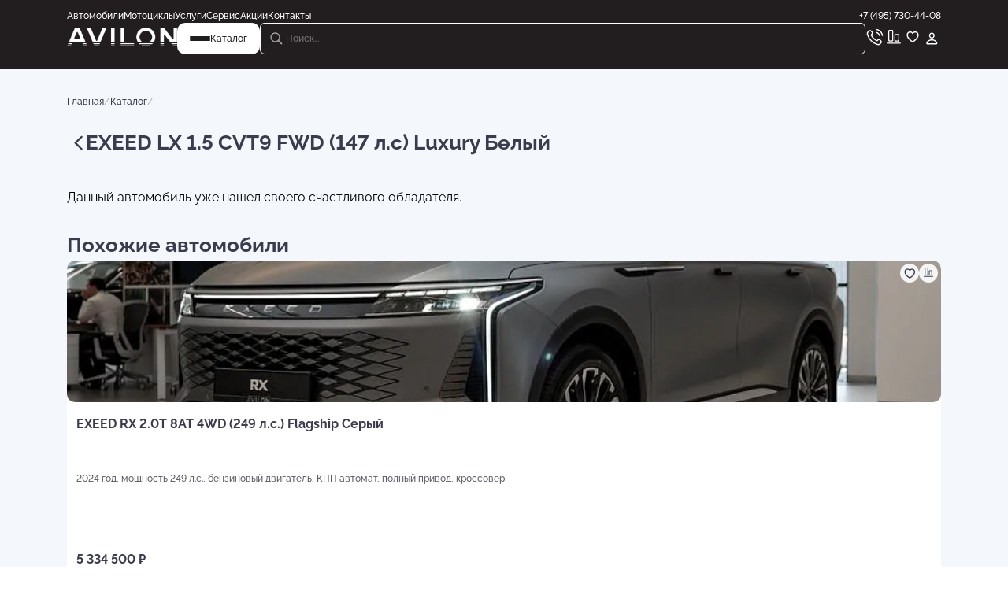

--- FILE ---
content_type: text/html; charset=utf-8
request_url: https://avilon.ru/catalog/cars/new/7803559/
body_size: 47049
content:
<!DOCTYPE html><html lang="ru"><head><meta charSet="utf-8"/><meta name="viewport" content="width=device-width, initial-scale=1.0, minimum-scale=1.0, maximum-scale=1.0, user-scalable=3"/><meta name="viewport" content="width=device-width, initial-scale=1"/><link rel="stylesheet" href="/_next/static/css/a70e0deb18bac822.css" data-precedence="next"/><link rel="stylesheet" href="/_next/static/css/780ff12a18796939.css" data-precedence="next"/><link rel="stylesheet" href="/_next/static/css/e728d0e1e8612fd1.css" data-precedence="next"/><link rel="stylesheet" href="/_next/static/css/662f0161a103656d.css" data-precedence="next"/><link rel="stylesheet" href="/_next/static/css/2f1550876c0c97ad.css" data-precedence="next"/><link rel="stylesheet" href="/_next/static/css/9bc1ffd3896e0178.css" data-precedence="next"/><link rel="stylesheet" href="/_next/static/css/14176196b3a6f116.css" data-precedence="next"/><link rel="stylesheet" href="/_next/static/css/6eb896fad4573563.css" data-precedence="next"/><link rel="stylesheet" href="/_next/static/css/f96423fa005f542f.css" data-precedence="next"/><link rel="stylesheet" href="/_next/static/css/26d1f0fe2df05a9e.css" data-precedence="next"/><link rel="stylesheet" href="/_next/static/css/2bc73a0d602571c3.css" data-precedence="next"/><link rel="stylesheet" href="/_next/static/css/3d0457e43b6a80dc.css" data-precedence="next"/><link rel="stylesheet" href="/_next/static/css/cd648161d5aec3ab.css" data-precedence="next"/><link rel="stylesheet" href="/_next/static/css/27809e33e806fcfd.css" data-precedence="next"/><link rel="stylesheet" href="/_next/static/css/7af0342038a877e3.css" data-precedence="next"/><link rel="stylesheet" href="/_next/static/css/eeb67e0d5ee8842e.css" data-precedence="next"/><link rel="preload" as="script" fetchPriority="low" href="/_next/static/chunks/webpack-2568abb14a1874d2.js"/><script src="/_next/static/chunks/4bd1b696-4b6e88004c05a3f3.js" async=""></script><script src="/_next/static/chunks/6353-ee5c22b576ecc922.js" async=""></script><script src="/_next/static/chunks/main-app-66fa26ce8732e061.js" async=""></script><script src="/_next/static/chunks/app/global-error-5a2268a48cd0f49b.js" async=""></script><script src="/_next/static/chunks/5125-c8ba1a0abfb9d47c.js" async=""></script><script src="/_next/static/chunks/8527-80dc4680660a79ef.js" async=""></script><script src="/_next/static/chunks/5898-47c875c52f3c1642.js" async=""></script><script src="/_next/static/chunks/6065-633390dd4cf43226.js" async=""></script><script src="/_next/static/chunks/3355-4b14fcd89f698f4f.js" async=""></script><script src="/_next/static/chunks/8726-a93f129d7a927ac1.js" async=""></script><script src="/_next/static/chunks/9997-5dfdced46ca4d461.js" async=""></script><script src="/_next/static/chunks/8772-b8f8edc59acb98b9.js" async=""></script><script src="/_next/static/chunks/1458-72f3297602611913.js" async=""></script><script src="/_next/static/chunks/1974-0220f1a753a9da7a.js" async=""></script><script src="/_next/static/chunks/app/layout-fb360fe28510d09b.js" async=""></script><script src="/_next/static/chunks/5903-6bf198d376c25bbd.js" async=""></script><script src="/_next/static/chunks/6932-3ebd0d7a23dfc010.js" async=""></script><script src="/_next/static/chunks/199-988d9ccd358acf2c.js" async=""></script><script src="/_next/static/chunks/1028-7627dbdc44ba2044.js" async=""></script><script src="/_next/static/chunks/6581-271ee1a4b9c32614.js" async=""></script><script src="/_next/static/chunks/app/catalog/page-d68fed035f37a5fd.js" async=""></script><script src="/_next/static/chunks/app/not-found-a081c338b1d37471.js" async=""></script><meta name="next-size-adjust" content=""/><link rel="icon" href="/favicon.ico" type="image/x-icon"/><link rel="icon" type="image/png" sizes="32x32" href="/png/favicons/favicon-32x32.png"/><link rel="icon" type="image/png" sizes="16x16" href="/png/favicons/favicon-16x16.png"/><link rel="apple-touch-icon" sizes="180x180" href="/png/favicons/apple-touch-icon.png"/><link rel="mask-icon" href="/svg/favicons/safari-pinned-tab.svg" color="#000000"/><meta name="msapplication-TileColor" content="#ffffff"/><meta name="theme-color" content="#ffffff"/><link rel="manifest" href="/manifest.json"/><title>Купить новый EXEED LX 1.5 CVT9 FWD (147 л.с) Luxury Белый, VIN LVTD*17652 </title><meta name="description" content="Новый EXEED LX 1.5 CVT9 FWD (147 л.с) Luxury Белый, кроссовер, 2023 года выпуска, двигатель 1498 см3, 147 л.с., бензиновый, вариатор, передний привод, цвет белый (аструм (белый)), черный салон (кожаная отделка сидений, черная), кожаный салон от не число руб. VIN LVTD*17652, у официального дилера AVILON."/><meta name="application-name" content="AVILON"/><meta name="author" content="АО &quot;Авилон АГ&quot;"/><meta name="keywords" content="АВИЛОН, AVILON, автодилер, автомобиль, мото, Россия, Москва, Московская область, официальный сайт"/><meta name="referrer" content="origin-when-cross-origin"/><meta name="publisher" content="АО &quot;Авилон АГ&quot;"/><meta name="googlebot" content="index, follow"/><meta name="yandex-verification" content="76ca9aa4dde09544"/><link rel="canonical" href="https://avilon.ru/catalog/cars/new/7803559/"/><meta property="fb:app_id" content="348907142500430"/><meta name="format-detection" content="telephone=no, address=no, email=no"/><meta property="og:title" content="Купить новый EXEED LX 1.5 CVT9 FWD (147 л.с) Luxury Белый, VIN LVTD*17652 "/><meta property="og:description" content="Новый EXEED LX 1.5 CVT9 FWD (147 л.с) Luxury Белый, кроссовер, 2023 года выпуска, двигатель 1498 см3, 147 л.с., бензиновый, вариатор, передний привод, цвет белый (аструм (белый)), черный салон (кожаная отделка сидений, черная), кожаный салон от не число руб. VIN LVTD*17652, у официального дилера AVILON."/><meta property="og:url" content="https://avilon.ru/catalog/cars/new/7803559/"/><meta property="og:site_name" content="АВИЛОН"/><meta property="og:locale" content="ru-RU"/><meta property="og:type" content="website"/><meta name="twitter:card" content="summary"/><meta name="twitter:title" content="Купить новый EXEED LX 1.5 CVT9 FWD (147 л.с) Luxury Белый, VIN LVTD*17652 "/><meta name="twitter:description" content="Новый EXEED LX 1.5 CVT9 FWD (147 л.с) Luxury Белый, кроссовер, 2023 года выпуска, двигатель 1498 см3, 147 л.с., бензиновый, вариатор, передний привод, цвет белый (аструм (белый)), черный салон (кожаная отделка сидений, черная), кожаный салон от не число руб. VIN LVTD*17652, у официального дилера AVILON."/><meta name="sentry-trace" content="102602a903535222ec0f07fee9ce9c0d-7ae3460cbf357d63-1"/><meta name="baggage" content="sentry-environment=production,sentry-public_key=2a2b0434f9e94993485126a33b702e80,sentry-trace_id=102602a903535222ec0f07fee9ce9c0d,sentry-transaction=GET%20%2Fcatalog%2F%5B...slug%5D,sentry-sampled=true,sentry-sample_rand=0.22615626274814327,sentry-sample_rate=1"/><script src="/_next/static/chunks/polyfills-42372ed130431b0a.js" noModule=""></script></head><body class="__variable_19d453"><div hidden=""><!--$--><!--/$--></div><a class="webim_button" rel="webim" href="#"><img alt="webim" loading="lazy" width="0" height="0" decoding="async" data-nimg="1" style="color:transparent" src="https://avilon.webim.ru/button.php"/></a><!--$--><!--/$--><div class="RootLayout_container__7bWQQ"><div class="Header_wrapper__yvwjE"><div class="ContentLayout_wrapper__w6vu7 Header_contentLayout__iOmgW"><div class="ContentLayout_container__b83eM"><div class="Header_container__5ADy0"><div class="Header_navigation__t03rH"><div class="Header_navigation__list__1ouWV"><a href="/catalog/cars/">Автомобили</a><a href="/catalog/moto/">Мотоциклы</a><a href="/services/">Услуги</a><a href="/service/">Сервис</a><a href="/special/avtomobili/">Акции</a><a href="/contacts/">Контакты</a></div><p>+7 (495) 730-44-08</p></div><div class="Header_bottom__Jv_Ao"><a class="Header_logo__orCKF" href="/"><img title="AVILON" alt="AVILON" loading="lazy" width="30" height="30" decoding="async" data-nimg="1" class="Header_mobileLogo__HMd0K" style="color:transparent" src="/svg/mobileLogo.svg"/><img title="AVILON" alt="AVILON" loading="lazy" width="140" height="24" decoding="async" data-nimg="1" class="Header_webLogo__PQR6K" style="color:transparent" src="/png/webLogo.png"/></a><div class="Header_logo__web__0aoiS"><a href="/"><img title="AVILON" alt="AVILON" loading="lazy" width="140" height="24" decoding="async" data-nimg="1" style="color:transparent" src="/png/webLogo.png"/></a><button class="Header_menu__SzTY1"><div class="Header_menu__burger__zRsNw"><div class="Header_menu__burger__el__mzZSW"></div><div class="Header_menu__burger__el__mzZSW"></div><div class="Header_menu__burger__el__mzZSW"></div></div><p>Каталог</p></button></div><div class="Header_options__YQApL"><div class="Input_container__OaPFM Input_containerDef__4OP5j Header_search__RZlqB"><img alt="search" loading="lazy" width="24" height="24" decoding="async" data-nimg="1" style="color:transparent" src="/svg/searchV2.svg"/><input placeholder="Поиск..."/></div><svg xmlns="http://www.w3.org/2000/svg" width="24" height="24" fill="none" viewBox="0 0 25 24" class="Header_searchIco__lxJDQ"><path fill="#fff" d="M10.955 16.767a6.36 6.36 0 0 0 3.71-1.196l3.935 3.935a.95.95 0 0 0 .68.274c.54 0 .922-.415.922-.947a.9.9 0 0 0-.266-.664l-3.91-3.918a6.36 6.36 0 0 0 1.312-3.868c0-3.51-2.872-6.383-6.383-6.383C7.452 4 4.57 6.864 4.57 10.383c0 3.512 2.872 6.384 6.384 6.384m0-1.378c-2.74 0-5.006-2.266-5.006-5.006 0-2.739 2.266-5.005 5.006-5.005 2.739 0 5.005 2.266 5.005 5.005 0 2.74-2.266 5.006-5.005 5.006" opacity="0.6"></path></svg><a href="tel:+74957304408"><img title="Позвонить в AVILON" alt="call" loading="lazy" width="24" height="24" decoding="async" data-nimg="1" style="color:transparent" src="/svg/call.svg"/></a><a href="/compare/"><img title="Сравнить автомобили в AVILON" alt="compare" loading="lazy" width="24" height="24" decoding="async" data-nimg="1" style="color:transparent" src="/svg/compare.svg"/></a><a href="/favorites/"><img title="Понравилось в AVILON" alt="like" loading="lazy" width="24" height="24" decoding="async" data-nimg="1" style="color:transparent" src="/svg/like.svg"/></a><div class="Header_profileLogin__kQwCm"><img title="Личный кабинет" alt="profile" loading="lazy" width="24" height="24" decoding="async" data-nimg="1" style="color:transparent" src="/svg/profile.svg"/></div></div></div></div></div></div></div><div class="CatalogDetailPage_container__zeq3f"><div class="ContentLayout_wrapper__w6vu7"><div class="ContentLayout_container__b83eM"><div class="BreadCrumbs_container__sszKw"><a class="BreadCrumbs_text__7_nb7" href="/">Главная</a><p class="BreadCrumbs_slash__42yOS">/</p><a class="BreadCrumbs_text__7_nb7" href="/catalog/">Каталог</a><p class="BreadCrumbs_slash__42yOS">/</p></div><div class="CatalogDetailPage_headerBlock__c5DAn"><div class="CatalogDetailPage_titleBlock__5umDp"><div class="CatalogDetailPage_backLink__HONuW"><svg xmlns="http://www.w3.org/2000/svg" width="24" height="24" fill="none"><path fill="#3A3B4D" d="M9.541 15.605c0 .351.13.653.412.914l7.815 7.654c.22.221.502.342.833.342.663 0 1.196-.523 1.196-1.196 0-.331-.141-.623-.362-.854l-7.041-6.86 7.041-6.86c.221-.232.362-.533.362-.854 0-.673-.533-1.196-1.196-1.196-.331 0-.612.12-.833.342L9.953 14.68c-.281.271-.412.572-.412.924"></path></svg></div><h1 class="CatalogDetailPage_title__daWTf">EXEED LX 1.5 CVT9 FWD (147 л.с) Luxury Белый</h1></div></div><div class="CatalogDetailPage_carSold__tQ04i">Данный автомобиль уже нашел своего счастливого обладателя.<div class="SimilarCars_container__A84gP"><h2>Похожие автомобили</h2><div><div class="swiper"><div class="swiper-wrapper"><div class="swiper-slide"><div class="CardAuto_container__DI5iJ CardAuto_columnDir__qKOwl"><a class="CardAuto_top___2vnF CardAuto_top__column__LmWgS" href="/catalog/cars/new/9304517/"><div class="swiper CardAuto_swiper__1Ca1o swiperPagination swiperPaginationBulletActive"><div class="swiper-wrapper"><div class="swiper-slide"><img alt="АВИЛОН - EXEED RX 2.0T 8AT 4WD (249 л.с.) Flagship Серый - slide 9418053" loading="lazy" width="430" height="266" decoding="async" data-nimg="1" class="CardAuto_swiperImg___mf7p" style="color:transparent" src="https://s1.avilon.ru/upload/iblock/d94/d9468e2a08f2c48eb0086e992f1332a6.jpg"/></div></div><div class="swiper-pagination"></div><div class="LikeAndCompareTool_container__vsEBA LikeAndCompareTool_container_mod__jCh91"><button class="LikeAndCompareTool_elLike__jTmoE"><p><svg xmlns="http://www.w3.org/2000/svg" width="22" height="20" fill="none" viewBox="0 0 24 24"><path fill="#3A3B4D" d="M.824 6.778c0 4.289 3.606 8.528 9.211 12.144.312.2.693.402.954.402.262 0 .643-.201.955-.402 5.615-3.616 9.21-7.855 9.21-12.144C21.155 3.07 18.595.5 15.31.5c-1.919 0-3.416.874-4.32 2.2C10.105 1.384 8.6.5 6.68.5 3.386.5.824 3.071.824 6.778m2.07-.01c0-2.531 1.667-4.249 3.907-4.249 1.808 0 2.822 1.095 3.455 2.05.281.41.472.541.733.541.272 0 .442-.14.734-.542.683-.934 1.657-2.049 3.455-2.049 2.25 0 3.917 1.718 3.917 4.249 0 3.536-3.676 7.453-7.915 10.266-.09.06-.15.1-.19.1s-.101-.04-.181-.1c-4.24-2.813-7.916-6.73-7.916-10.266"></path></svg></p></button><button class="LikeAndCompareTool_elCompare__dTEKh"><p><svg xmlns="http://www.w3.org/2000/svg" width="24" height="24" fill="none" class="LikeAndCompareTool_compare__p91Az" viewBox="0 0 24 24"><path fill="#fff" d="M6.787 2.905c-1.153 0-1.801.655-1.801 1.83V15.96c0 1.168.648 1.823 1.8 1.823h2.75c1.145 0 1.8-.655 1.8-1.823V4.735c0-1.175-.655-1.83-1.8-1.83zm.165 1.386h2.419c.369 0 .58.21.58.565v10.976c0 .362-.211.565-.58.565H6.952c-.369 0-.58-.203-.58-.565V4.856c0-.354.211-.565.58-.565m7.519 3.865c-1.145 0-1.8.655-1.8 1.823v5.981c0 1.168.655 1.823 1.8 1.823h2.757c1.145 0 1.793-.655 1.793-1.823V9.98c0-1.168-.648-1.823-1.793-1.823zm.165 1.386h2.419c.376 0 .58.203.58.565v5.725c0 .362-.204.565-.58.565h-2.419c-.369 0-.572-.203-.572-.565v-5.725c0-.362.203-.565.572-.565M3.683 19.154c-.362 0-.656.317-.656.678 0 .37.294.686.656.686h16.626c.37 0 .656-.316.656-.686 0-.361-.287-.678-.656-.678z"></path></svg></p></button></div></div><div class="CardAuto_info__zW9Jm CardAuto_info__column__IBZwa"><p class="CardAuto_info__name__SQpBQ">EXEED RX 2.0T 8AT 4WD (249 л.с.) Flagship Серый</p><p class="CardAuto_info__description__en7cY">2024 год, мощность 249 л.с., бензиновый двигатель, КПП автомат, полный привод, кроссовер</p><p class="CardAuto_info__price__IpCHo">5 334 500<!-- --> ₽</p></div></a><div class="CardAuto_credit__3MGXN"></div><div class="CardAuto_bottom__YzJVi CardAuto_bottom__column__dtILq"><div class="CardAuto_price__3jWBW"><p class="CardAuto_discount_price__F0dFl">5 334 500 ₽</p></div></div></div></div><div class="swiper-slide"><div class="CardAuto_container__DI5iJ CardAuto_columnDir__qKOwl"><a class="CardAuto_top___2vnF CardAuto_top__column__LmWgS" href="/catalog/cars/new/9316252/"><div class="swiper CardAuto_swiper__1Ca1o swiperPagination swiperPaginationBulletActive"><div class="swiper-wrapper"><div class="swiper-slide"><img alt="АВИЛОН - EXEED RX 2.0T DCT 4WD (197 л.с.) Urban Черный - slide 9444016" loading="lazy" width="430" height="266" decoding="async" data-nimg="1" class="CardAuto_swiperImg___mf7p" style="color:transparent" src="https://s1.avilon.ru/upload/iblock/06a/06ad5e4cc561c6ece7f01a064a1cc261.jpg"/></div></div><div class="swiper-pagination"></div><div class="LikeAndCompareTool_container__vsEBA LikeAndCompareTool_container_mod__jCh91"><button class="LikeAndCompareTool_elLike__jTmoE"><p><svg xmlns="http://www.w3.org/2000/svg" width="22" height="20" fill="none" viewBox="0 0 24 24"><path fill="#3A3B4D" d="M.824 6.778c0 4.289 3.606 8.528 9.211 12.144.312.2.693.402.954.402.262 0 .643-.201.955-.402 5.615-3.616 9.21-7.855 9.21-12.144C21.155 3.07 18.595.5 15.31.5c-1.919 0-3.416.874-4.32 2.2C10.105 1.384 8.6.5 6.68.5 3.386.5.824 3.071.824 6.778m2.07-.01c0-2.531 1.667-4.249 3.907-4.249 1.808 0 2.822 1.095 3.455 2.05.281.41.472.541.733.541.272 0 .442-.14.734-.542.683-.934 1.657-2.049 3.455-2.049 2.25 0 3.917 1.718 3.917 4.249 0 3.536-3.676 7.453-7.915 10.266-.09.06-.15.1-.19.1s-.101-.04-.181-.1c-4.24-2.813-7.916-6.73-7.916-10.266"></path></svg></p></button><button class="LikeAndCompareTool_elCompare__dTEKh"><p><svg xmlns="http://www.w3.org/2000/svg" width="24" height="24" fill="none" class="LikeAndCompareTool_compare__p91Az" viewBox="0 0 24 24"><path fill="#fff" d="M6.787 2.905c-1.153 0-1.801.655-1.801 1.83V15.96c0 1.168.648 1.823 1.8 1.823h2.75c1.145 0 1.8-.655 1.8-1.823V4.735c0-1.175-.655-1.83-1.8-1.83zm.165 1.386h2.419c.369 0 .58.21.58.565v10.976c0 .362-.211.565-.58.565H6.952c-.369 0-.58-.203-.58-.565V4.856c0-.354.211-.565.58-.565m7.519 3.865c-1.145 0-1.8.655-1.8 1.823v5.981c0 1.168.655 1.823 1.8 1.823h2.757c1.145 0 1.793-.655 1.793-1.823V9.98c0-1.168-.648-1.823-1.793-1.823zm.165 1.386h2.419c.376 0 .58.203.58.565v5.725c0 .362-.204.565-.58.565h-2.419c-.369 0-.572-.203-.572-.565v-5.725c0-.362.203-.565.572-.565M3.683 19.154c-.362 0-.656.317-.656.678 0 .37.294.686.656.686h16.626c.37 0 .656-.316.656-.686 0-.361-.287-.678-.656-.678z"></path></svg></p></button></div></div><div class="CardAuto_info__zW9Jm CardAuto_info__column__IBZwa"><p class="CardAuto_info__name__SQpBQ">EXEED RX 2.0T DCT 4WD (197 л.с.) Urban Черный</p><p class="CardAuto_info__description__en7cY">2024 год, мощность 197 л.с., бензиновый двигатель, КПП робот, полный привод, кроссовер</p><p class="CardAuto_info__price__IpCHo">4 100 000<!-- --> ₽</p></div></a><div class="CardAuto_credit__3MGXN"></div><div class="CardAuto_bottom__YzJVi CardAuto_bottom__column__dtILq"><div class="CardAuto_price__3jWBW"><p class="CardAuto_discount_price__F0dFl">4 100 000 ₽</p><p class="CardAuto_old_price__qi7WB">4 550 000 ₽</p></div></div></div></div><div class="swiper-slide"><div class="CardAuto_container__DI5iJ CardAuto_columnDir__qKOwl"><a class="CardAuto_top___2vnF CardAuto_top__column__LmWgS" href="/catalog/cars/new/9316576/"><div class="swiper CardAuto_swiper__1Ca1o swiperPagination swiperPaginationBulletActive"><div class="swiper-wrapper"><div class="swiper-slide"><img alt="АВИЛОН - EXEED RX 2.0T 8AT 4WD (249 л.с.) Premium Черный - slide 9553112" loading="lazy" width="430" height="266" decoding="async" data-nimg="1" class="CardAuto_swiperImg___mf7p" style="color:transparent" src="https://s1.avilon.ru/upload/iblock/938/938873aa8814968b5c06bfe860357dc3.jpg"/></div></div><div class="swiper-pagination"></div><div class="LikeAndCompareTool_container__vsEBA LikeAndCompareTool_container_mod__jCh91"><button class="LikeAndCompareTool_elLike__jTmoE"><p><svg xmlns="http://www.w3.org/2000/svg" width="22" height="20" fill="none" viewBox="0 0 24 24"><path fill="#3A3B4D" d="M.824 6.778c0 4.289 3.606 8.528 9.211 12.144.312.2.693.402.954.402.262 0 .643-.201.955-.402 5.615-3.616 9.21-7.855 9.21-12.144C21.155 3.07 18.595.5 15.31.5c-1.919 0-3.416.874-4.32 2.2C10.105 1.384 8.6.5 6.68.5 3.386.5.824 3.071.824 6.778m2.07-.01c0-2.531 1.667-4.249 3.907-4.249 1.808 0 2.822 1.095 3.455 2.05.281.41.472.541.733.541.272 0 .442-.14.734-.542.683-.934 1.657-2.049 3.455-2.049 2.25 0 3.917 1.718 3.917 4.249 0 3.536-3.676 7.453-7.915 10.266-.09.06-.15.1-.19.1s-.101-.04-.181-.1c-4.24-2.813-7.916-6.73-7.916-10.266"></path></svg></p></button><button class="LikeAndCompareTool_elCompare__dTEKh"><p><svg xmlns="http://www.w3.org/2000/svg" width="24" height="24" fill="none" class="LikeAndCompareTool_compare__p91Az" viewBox="0 0 24 24"><path fill="#fff" d="M6.787 2.905c-1.153 0-1.801.655-1.801 1.83V15.96c0 1.168.648 1.823 1.8 1.823h2.75c1.145 0 1.8-.655 1.8-1.823V4.735c0-1.175-.655-1.83-1.8-1.83zm.165 1.386h2.419c.369 0 .58.21.58.565v10.976c0 .362-.211.565-.58.565H6.952c-.369 0-.58-.203-.58-.565V4.856c0-.354.211-.565.58-.565m7.519 3.865c-1.145 0-1.8.655-1.8 1.823v5.981c0 1.168.655 1.823 1.8 1.823h2.757c1.145 0 1.793-.655 1.793-1.823V9.98c0-1.168-.648-1.823-1.793-1.823zm.165 1.386h2.419c.376 0 .58.203.58.565v5.725c0 .362-.204.565-.58.565h-2.419c-.369 0-.572-.203-.572-.565v-5.725c0-.362.203-.565.572-.565M3.683 19.154c-.362 0-.656.317-.656.678 0 .37.294.686.656.686h16.626c.37 0 .656-.316.656-.686 0-.361-.287-.678-.656-.678z"></path></svg></p></button></div></div><div class="CardAuto_info__zW9Jm CardAuto_info__column__IBZwa"><p class="CardAuto_info__name__SQpBQ">EXEED RX 2.0T 8AT 4WD (249 л.с.) Premium Черный</p><p class="CardAuto_info__description__en7cY">2024 год, мощность 249 л.с., бензиновый двигатель, КПП автомат, полный привод, кроссовер</p><p class="CardAuto_info__price__IpCHo">3 771 950<!-- --> ₽</p></div></a><div class="CardAuto_credit__3MGXN"></div><div class="CardAuto_bottom__YzJVi CardAuto_bottom__column__dtILq"><div class="CardAuto_price__3jWBW"><p class="CardAuto_discount_price__F0dFl">3 771 950 ₽</p><p class="CardAuto_old_price__qi7WB">5 207 642 ₽</p></div></div></div></div><div class="swiper-slide"><div class="CardAuto_container__DI5iJ CardAuto_columnDir__qKOwl"><a class="CardAuto_top___2vnF CardAuto_top__column__LmWgS" href="/catalog/cars/new/9350869/"><div class="swiper CardAuto_swiper__1Ca1o swiperPagination swiperPaginationBulletActive"><div class="swiper-wrapper"><div class="swiper-slide"><img alt="АВИЛОН - EXEED LX 1.6T 7DCT 4WD (150 л.с.) Premium Голубой - slide 8847525" loading="lazy" width="430" height="266" decoding="async" data-nimg="1" class="CardAuto_swiperImg___mf7p" style="color:transparent" src="https://s1.avilon.ru/upload/iblock/de6/de6fe27a57ad053eafa4e79e3218cff7.jpg"/></div></div><div class="swiper-pagination"></div><div class="LikeAndCompareTool_container__vsEBA LikeAndCompareTool_container_mod__jCh91"><button class="LikeAndCompareTool_elLike__jTmoE"><p><svg xmlns="http://www.w3.org/2000/svg" width="22" height="20" fill="none" viewBox="0 0 24 24"><path fill="#3A3B4D" d="M.824 6.778c0 4.289 3.606 8.528 9.211 12.144.312.2.693.402.954.402.262 0 .643-.201.955-.402 5.615-3.616 9.21-7.855 9.21-12.144C21.155 3.07 18.595.5 15.31.5c-1.919 0-3.416.874-4.32 2.2C10.105 1.384 8.6.5 6.68.5 3.386.5.824 3.071.824 6.778m2.07-.01c0-2.531 1.667-4.249 3.907-4.249 1.808 0 2.822 1.095 3.455 2.05.281.41.472.541.733.541.272 0 .442-.14.734-.542.683-.934 1.657-2.049 3.455-2.049 2.25 0 3.917 1.718 3.917 4.249 0 3.536-3.676 7.453-7.915 10.266-.09.06-.15.1-.19.1s-.101-.04-.181-.1c-4.24-2.813-7.916-6.73-7.916-10.266"></path></svg></p></button><button class="LikeAndCompareTool_elCompare__dTEKh"><p><svg xmlns="http://www.w3.org/2000/svg" width="24" height="24" fill="none" class="LikeAndCompareTool_compare__p91Az" viewBox="0 0 24 24"><path fill="#fff" d="M6.787 2.905c-1.153 0-1.801.655-1.801 1.83V15.96c0 1.168.648 1.823 1.8 1.823h2.75c1.145 0 1.8-.655 1.8-1.823V4.735c0-1.175-.655-1.83-1.8-1.83zm.165 1.386h2.419c.369 0 .58.21.58.565v10.976c0 .362-.211.565-.58.565H6.952c-.369 0-.58-.203-.58-.565V4.856c0-.354.211-.565.58-.565m7.519 3.865c-1.145 0-1.8.655-1.8 1.823v5.981c0 1.168.655 1.823 1.8 1.823h2.757c1.145 0 1.793-.655 1.793-1.823V9.98c0-1.168-.648-1.823-1.793-1.823zm.165 1.386h2.419c.376 0 .58.203.58.565v5.725c0 .362-.204.565-.58.565h-2.419c-.369 0-.572-.203-.572-.565v-5.725c0-.362.203-.565.572-.565M3.683 19.154c-.362 0-.656.317-.656.678 0 .37.294.686.656.686h16.626c.37 0 .656-.316.656-.686 0-.361-.287-.678-.656-.678z"></path></svg></p></button></div></div><div class="CardAuto_info__zW9Jm CardAuto_info__column__IBZwa"><p class="CardAuto_info__name__SQpBQ">EXEED LX 1.6T 7DCT 4WD (150 л.с.) Premium Голубой</p><p class="CardAuto_info__description__en7cY">2024 год, мощность 150 л.с., бензиновый двигатель, КПП робот, передний привод, кроссовер</p><p class="CardAuto_info__price__IpCHo">3 415 940<!-- --> ₽</p></div></a><div class="CardAuto_credit__3MGXN"></div><div class="CardAuto_bottom__YzJVi CardAuto_bottom__column__dtILq"><div class="CardAuto_price__3jWBW"><p class="CardAuto_discount_price__F0dFl">3 415 940 ₽</p><p class="CardAuto_old_price__qi7WB">3 665 940 ₽</p></div></div></div></div><div class="swiper-slide"><div class="CardAuto_container__DI5iJ CardAuto_columnDir__qKOwl"><a class="CardAuto_top___2vnF CardAuto_top__column__LmWgS" href="/catalog/cars/new/9368235/"><div class="swiper CardAuto_swiper__1Ca1o swiperPagination swiperPaginationBulletActive"><div class="swiper-wrapper"><div class="swiper-slide"><img alt="АВИЛОН - EXEED LX 1.6T 7DCT 4WD (150 л.с.) Premium Белый - slide 8419477" loading="lazy" width="430" height="266" decoding="async" data-nimg="1" class="CardAuto_swiperImg___mf7p" style="color:transparent" src="https://s1.avilon.ru/upload/iblock/386/38612b6e44f8eccca2f0a42496627242.jpg"/></div></div><div class="swiper-pagination"></div><div class="LikeAndCompareTool_container__vsEBA LikeAndCompareTool_container_mod__jCh91"><button class="LikeAndCompareTool_elLike__jTmoE"><p><svg xmlns="http://www.w3.org/2000/svg" width="22" height="20" fill="none" viewBox="0 0 24 24"><path fill="#3A3B4D" d="M.824 6.778c0 4.289 3.606 8.528 9.211 12.144.312.2.693.402.954.402.262 0 .643-.201.955-.402 5.615-3.616 9.21-7.855 9.21-12.144C21.155 3.07 18.595.5 15.31.5c-1.919 0-3.416.874-4.32 2.2C10.105 1.384 8.6.5 6.68.5 3.386.5.824 3.071.824 6.778m2.07-.01c0-2.531 1.667-4.249 3.907-4.249 1.808 0 2.822 1.095 3.455 2.05.281.41.472.541.733.541.272 0 .442-.14.734-.542.683-.934 1.657-2.049 3.455-2.049 2.25 0 3.917 1.718 3.917 4.249 0 3.536-3.676 7.453-7.915 10.266-.09.06-.15.1-.19.1s-.101-.04-.181-.1c-4.24-2.813-7.916-6.73-7.916-10.266"></path></svg></p></button><button class="LikeAndCompareTool_elCompare__dTEKh"><p><svg xmlns="http://www.w3.org/2000/svg" width="24" height="24" fill="none" class="LikeAndCompareTool_compare__p91Az" viewBox="0 0 24 24"><path fill="#fff" d="M6.787 2.905c-1.153 0-1.801.655-1.801 1.83V15.96c0 1.168.648 1.823 1.8 1.823h2.75c1.145 0 1.8-.655 1.8-1.823V4.735c0-1.175-.655-1.83-1.8-1.83zm.165 1.386h2.419c.369 0 .58.21.58.565v10.976c0 .362-.211.565-.58.565H6.952c-.369 0-.58-.203-.58-.565V4.856c0-.354.211-.565.58-.565m7.519 3.865c-1.145 0-1.8.655-1.8 1.823v5.981c0 1.168.655 1.823 1.8 1.823h2.757c1.145 0 1.793-.655 1.793-1.823V9.98c0-1.168-.648-1.823-1.793-1.823zm.165 1.386h2.419c.376 0 .58.203.58.565v5.725c0 .362-.204.565-.58.565h-2.419c-.369 0-.572-.203-.572-.565v-5.725c0-.362.203-.565.572-.565M3.683 19.154c-.362 0-.656.317-.656.678 0 .37.294.686.656.686h16.626c.37 0 .656-.316.656-.686 0-.361-.287-.678-.656-.678z"></path></svg></p></button></div></div><div class="CardAuto_info__zW9Jm CardAuto_info__column__IBZwa"><p class="CardAuto_info__name__SQpBQ">EXEED LX 1.6T 7DCT 4WD (150 л.с.) Premium Белый</p><p class="CardAuto_info__description__en7cY">2024 год, мощность 150 л.с., бензиновый двигатель, КПП робот, передний привод, кроссовер</p><p class="CardAuto_info__price__IpCHo">3 679 385<!-- --> ₽</p></div></a><div class="CardAuto_credit__3MGXN"></div><div class="CardAuto_bottom__YzJVi CardAuto_bottom__column__dtILq"><div class="CardAuto_price__3jWBW"><p class="CardAuto_discount_price__F0dFl">3 679 385 ₽</p></div></div></div></div><div class="swiper-slide"><div class="CardAuto_container__DI5iJ CardAuto_columnDir__qKOwl"><a class="CardAuto_top___2vnF CardAuto_top__column__LmWgS" href="/catalog/cars/new/9371799/"><div class="swiper CardAuto_swiper__1Ca1o swiperPagination swiperPaginationBulletActive"><div class="swiper-wrapper"><div class="swiper-slide"><img alt="АВИЛОН - EXEED LX 1.6T 7DCT 4WD (150 л.с.) Prestige Голубой - slide 8847525" loading="lazy" width="430" height="266" decoding="async" data-nimg="1" class="CardAuto_swiperImg___mf7p" style="color:transparent" src="https://s1.avilon.ru/upload/iblock/de6/de6fe27a57ad053eafa4e79e3218cff7.jpg"/></div></div><div class="swiper-pagination"></div><div class="LikeAndCompareTool_container__vsEBA LikeAndCompareTool_container_mod__jCh91"><button class="LikeAndCompareTool_elLike__jTmoE"><p><svg xmlns="http://www.w3.org/2000/svg" width="22" height="20" fill="none" viewBox="0 0 24 24"><path fill="#3A3B4D" d="M.824 6.778c0 4.289 3.606 8.528 9.211 12.144.312.2.693.402.954.402.262 0 .643-.201.955-.402 5.615-3.616 9.21-7.855 9.21-12.144C21.155 3.07 18.595.5 15.31.5c-1.919 0-3.416.874-4.32 2.2C10.105 1.384 8.6.5 6.68.5 3.386.5.824 3.071.824 6.778m2.07-.01c0-2.531 1.667-4.249 3.907-4.249 1.808 0 2.822 1.095 3.455 2.05.281.41.472.541.733.541.272 0 .442-.14.734-.542.683-.934 1.657-2.049 3.455-2.049 2.25 0 3.917 1.718 3.917 4.249 0 3.536-3.676 7.453-7.915 10.266-.09.06-.15.1-.19.1s-.101-.04-.181-.1c-4.24-2.813-7.916-6.73-7.916-10.266"></path></svg></p></button><button class="LikeAndCompareTool_elCompare__dTEKh"><p><svg xmlns="http://www.w3.org/2000/svg" width="24" height="24" fill="none" class="LikeAndCompareTool_compare__p91Az" viewBox="0 0 24 24"><path fill="#fff" d="M6.787 2.905c-1.153 0-1.801.655-1.801 1.83V15.96c0 1.168.648 1.823 1.8 1.823h2.75c1.145 0 1.8-.655 1.8-1.823V4.735c0-1.175-.655-1.83-1.8-1.83zm.165 1.386h2.419c.369 0 .58.21.58.565v10.976c0 .362-.211.565-.58.565H6.952c-.369 0-.58-.203-.58-.565V4.856c0-.354.211-.565.58-.565m7.519 3.865c-1.145 0-1.8.655-1.8 1.823v5.981c0 1.168.655 1.823 1.8 1.823h2.757c1.145 0 1.793-.655 1.793-1.823V9.98c0-1.168-.648-1.823-1.793-1.823zm.165 1.386h2.419c.376 0 .58.203.58.565v5.725c0 .362-.204.565-.58.565h-2.419c-.369 0-.572-.203-.572-.565v-5.725c0-.362.203-.565.572-.565M3.683 19.154c-.362 0-.656.317-.656.678 0 .37.294.686.656.686h16.626c.37 0 .656-.316.656-.686 0-.361-.287-.678-.656-.678z"></path></svg></p></button></div></div><div class="CardAuto_info__zW9Jm CardAuto_info__column__IBZwa"><p class="CardAuto_info__name__SQpBQ">EXEED LX 1.6T 7DCT 4WD (150 л.с.) Prestige Голубой</p><p class="CardAuto_info__description__en7cY">2024 год, мощность 150 л.с., бензиновый двигатель, КПП робот, передний привод, кроссовер</p><p class="CardAuto_info__price__IpCHo">3 215 940<!-- --> ₽</p></div></a><div class="CardAuto_credit__3MGXN"></div><div class="CardAuto_bottom__YzJVi CardAuto_bottom__column__dtILq"><div class="CardAuto_price__3jWBW"><p class="CardAuto_discount_price__F0dFl">3 215 940 ₽</p><p class="CardAuto_old_price__qi7WB">3 465 940 ₽</p></div></div></div></div><div class="swiper-slide"><div class="CardAuto_container__DI5iJ CardAuto_columnDir__qKOwl"><a class="CardAuto_top___2vnF CardAuto_top__column__LmWgS" href="/catalog/cars/new/9372231/"><div class="swiper CardAuto_swiper__1Ca1o swiperPagination swiperPaginationBulletActive"><div class="swiper-wrapper"><div class="swiper-slide"><img alt="АВИЛОН - EXEED LX 1.6T 7DCT 4WD (150 л.с.) Premium Белый - slide 8419477" loading="lazy" width="430" height="266" decoding="async" data-nimg="1" class="CardAuto_swiperImg___mf7p" style="color:transparent" src="https://s1.avilon.ru/upload/iblock/386/38612b6e44f8eccca2f0a42496627242.jpg"/></div></div><div class="swiper-pagination"></div><div class="LikeAndCompareTool_container__vsEBA LikeAndCompareTool_container_mod__jCh91"><button class="LikeAndCompareTool_elLike__jTmoE"><p><svg xmlns="http://www.w3.org/2000/svg" width="22" height="20" fill="none" viewBox="0 0 24 24"><path fill="#3A3B4D" d="M.824 6.778c0 4.289 3.606 8.528 9.211 12.144.312.2.693.402.954.402.262 0 .643-.201.955-.402 5.615-3.616 9.21-7.855 9.21-12.144C21.155 3.07 18.595.5 15.31.5c-1.919 0-3.416.874-4.32 2.2C10.105 1.384 8.6.5 6.68.5 3.386.5.824 3.071.824 6.778m2.07-.01c0-2.531 1.667-4.249 3.907-4.249 1.808 0 2.822 1.095 3.455 2.05.281.41.472.541.733.541.272 0 .442-.14.734-.542.683-.934 1.657-2.049 3.455-2.049 2.25 0 3.917 1.718 3.917 4.249 0 3.536-3.676 7.453-7.915 10.266-.09.06-.15.1-.19.1s-.101-.04-.181-.1c-4.24-2.813-7.916-6.73-7.916-10.266"></path></svg></p></button><button class="LikeAndCompareTool_elCompare__dTEKh"><p><svg xmlns="http://www.w3.org/2000/svg" width="24" height="24" fill="none" class="LikeAndCompareTool_compare__p91Az" viewBox="0 0 24 24"><path fill="#fff" d="M6.787 2.905c-1.153 0-1.801.655-1.801 1.83V15.96c0 1.168.648 1.823 1.8 1.823h2.75c1.145 0 1.8-.655 1.8-1.823V4.735c0-1.175-.655-1.83-1.8-1.83zm.165 1.386h2.419c.369 0 .58.21.58.565v10.976c0 .362-.211.565-.58.565H6.952c-.369 0-.58-.203-.58-.565V4.856c0-.354.211-.565.58-.565m7.519 3.865c-1.145 0-1.8.655-1.8 1.823v5.981c0 1.168.655 1.823 1.8 1.823h2.757c1.145 0 1.793-.655 1.793-1.823V9.98c0-1.168-.648-1.823-1.793-1.823zm.165 1.386h2.419c.376 0 .58.203.58.565v5.725c0 .362-.204.565-.58.565h-2.419c-.369 0-.572-.203-.572-.565v-5.725c0-.362.203-.565.572-.565M3.683 19.154c-.362 0-.656.317-.656.678 0 .37.294.686.656.686h16.626c.37 0 .656-.316.656-.686 0-.361-.287-.678-.656-.678z"></path></svg></p></button></div></div><div class="CardAuto_info__zW9Jm CardAuto_info__column__IBZwa"><p class="CardAuto_info__name__SQpBQ">EXEED LX 1.6T 7DCT 4WD (150 л.с.) Premium Белый</p><p class="CardAuto_info__description__en7cY">2024 год, мощность 150 л.с., бензиновый двигатель, КПП робот, передний привод, кроссовер</p><p class="CardAuto_info__price__IpCHo">3 694 570<!-- --> ₽</p></div></a><div class="CardAuto_credit__3MGXN"></div><div class="CardAuto_bottom__YzJVi CardAuto_bottom__column__dtILq"><div class="CardAuto_price__3jWBW"><p class="CardAuto_discount_price__F0dFl">3 694 570 ₽</p></div></div></div></div><div class="swiper-slide"><div class="CardAuto_container__DI5iJ CardAuto_columnDir__qKOwl"><a class="CardAuto_top___2vnF CardAuto_top__column__LmWgS" href="/catalog/cars/new/9398199/"><div class="swiper CardAuto_swiper__1Ca1o swiperPagination swiperPaginationBulletActive"><div class="swiper-wrapper"><div class="swiper-slide"><img alt="АВИЛОН - EXEED LX 1.5T CVT (147 л.с.) Business Голубой - slide 9550078" loading="lazy" width="430" height="266" decoding="async" data-nimg="1" class="CardAuto_swiperImg___mf7p" style="color:transparent" src="https://s1.avilon.ru/upload/iblock/b5f/b5f26ddbf20361aa7a88b562e733a7fe.jpg"/></div></div><div class="swiper-pagination"></div><div class="LikeAndCompareTool_container__vsEBA LikeAndCompareTool_container_mod__jCh91"><button class="LikeAndCompareTool_elLike__jTmoE"><p><svg xmlns="http://www.w3.org/2000/svg" width="22" height="20" fill="none" viewBox="0 0 24 24"><path fill="#3A3B4D" d="M.824 6.778c0 4.289 3.606 8.528 9.211 12.144.312.2.693.402.954.402.262 0 .643-.201.955-.402 5.615-3.616 9.21-7.855 9.21-12.144C21.155 3.07 18.595.5 15.31.5c-1.919 0-3.416.874-4.32 2.2C10.105 1.384 8.6.5 6.68.5 3.386.5.824 3.071.824 6.778m2.07-.01c0-2.531 1.667-4.249 3.907-4.249 1.808 0 2.822 1.095 3.455 2.05.281.41.472.541.733.541.272 0 .442-.14.734-.542.683-.934 1.657-2.049 3.455-2.049 2.25 0 3.917 1.718 3.917 4.249 0 3.536-3.676 7.453-7.915 10.266-.09.06-.15.1-.19.1s-.101-.04-.181-.1c-4.24-2.813-7.916-6.73-7.916-10.266"></path></svg></p></button><button class="LikeAndCompareTool_elCompare__dTEKh"><p><svg xmlns="http://www.w3.org/2000/svg" width="24" height="24" fill="none" class="LikeAndCompareTool_compare__p91Az" viewBox="0 0 24 24"><path fill="#fff" d="M6.787 2.905c-1.153 0-1.801.655-1.801 1.83V15.96c0 1.168.648 1.823 1.8 1.823h2.75c1.145 0 1.8-.655 1.8-1.823V4.735c0-1.175-.655-1.83-1.8-1.83zm.165 1.386h2.419c.369 0 .58.21.58.565v10.976c0 .362-.211.565-.58.565H6.952c-.369 0-.58-.203-.58-.565V4.856c0-.354.211-.565.58-.565m7.519 3.865c-1.145 0-1.8.655-1.8 1.823v5.981c0 1.168.655 1.823 1.8 1.823h2.757c1.145 0 1.793-.655 1.793-1.823V9.98c0-1.168-.648-1.823-1.793-1.823zm.165 1.386h2.419c.376 0 .58.203.58.565v5.725c0 .362-.204.565-.58.565h-2.419c-.369 0-.572-.203-.572-.565v-5.725c0-.362.203-.565.572-.565M3.683 19.154c-.362 0-.656.317-.656.678 0 .37.294.686.656.686h16.626c.37 0 .656-.316.656-.686 0-.361-.287-.678-.656-.678z"></path></svg></p></button></div></div><div class="CardAuto_info__zW9Jm CardAuto_info__column__IBZwa"><p class="CardAuto_info__name__SQpBQ">EXEED LX 1.5T CVT (147 л.с.) Business Голубой</p><p class="CardAuto_info__description__en7cY">2024 год, мощность 147 л.с., бензиновый двигатель, КПП вариатор, передний привод, кроссовер</p><p class="CardAuto_info__price__IpCHo">2 195 000<!-- --> ₽</p></div></a><div class="CardAuto_credit__3MGXN"></div><div class="CardAuto_bottom__YzJVi CardAuto_bottom__column__dtILq"><div class="CardAuto_price__3jWBW"><p class="CardAuto_discount_price__F0dFl">2 195 000 ₽</p><p class="CardAuto_old_price__qi7WB">3 021 676 ₽</p></div></div></div></div><div class="swiper-slide"><div class="CardAuto_container__DI5iJ CardAuto_columnDir__qKOwl"><a class="CardAuto_top___2vnF CardAuto_top__column__LmWgS" href="/catalog/cars/new/9403244/"><div class="swiper CardAuto_swiper__1Ca1o swiperPagination swiperPaginationBulletActive"><div class="swiper-wrapper"><div class="swiper-slide"><img alt="АВИЛОН - EXEED RX 2.0T DCT 4WD (197 л.с.) Urban Серый - slide 9418053" loading="lazy" width="430" height="266" decoding="async" data-nimg="1" class="CardAuto_swiperImg___mf7p" style="color:transparent" src="https://s1.avilon.ru/upload/iblock/d94/d9468e2a08f2c48eb0086e992f1332a6.jpg"/></div></div><div class="swiper-pagination"></div><div class="LikeAndCompareTool_container__vsEBA LikeAndCompareTool_container_mod__jCh91"><button class="LikeAndCompareTool_elLike__jTmoE"><p><svg xmlns="http://www.w3.org/2000/svg" width="22" height="20" fill="none" viewBox="0 0 24 24"><path fill="#3A3B4D" d="M.824 6.778c0 4.289 3.606 8.528 9.211 12.144.312.2.693.402.954.402.262 0 .643-.201.955-.402 5.615-3.616 9.21-7.855 9.21-12.144C21.155 3.07 18.595.5 15.31.5c-1.919 0-3.416.874-4.32 2.2C10.105 1.384 8.6.5 6.68.5 3.386.5.824 3.071.824 6.778m2.07-.01c0-2.531 1.667-4.249 3.907-4.249 1.808 0 2.822 1.095 3.455 2.05.281.41.472.541.733.541.272 0 .442-.14.734-.542.683-.934 1.657-2.049 3.455-2.049 2.25 0 3.917 1.718 3.917 4.249 0 3.536-3.676 7.453-7.915 10.266-.09.06-.15.1-.19.1s-.101-.04-.181-.1c-4.24-2.813-7.916-6.73-7.916-10.266"></path></svg></p></button><button class="LikeAndCompareTool_elCompare__dTEKh"><p><svg xmlns="http://www.w3.org/2000/svg" width="24" height="24" fill="none" class="LikeAndCompareTool_compare__p91Az" viewBox="0 0 24 24"><path fill="#fff" d="M6.787 2.905c-1.153 0-1.801.655-1.801 1.83V15.96c0 1.168.648 1.823 1.8 1.823h2.75c1.145 0 1.8-.655 1.8-1.823V4.735c0-1.175-.655-1.83-1.8-1.83zm.165 1.386h2.419c.369 0 .58.21.58.565v10.976c0 .362-.211.565-.58.565H6.952c-.369 0-.58-.203-.58-.565V4.856c0-.354.211-.565.58-.565m7.519 3.865c-1.145 0-1.8.655-1.8 1.823v5.981c0 1.168.655 1.823 1.8 1.823h2.757c1.145 0 1.793-.655 1.793-1.823V9.98c0-1.168-.648-1.823-1.793-1.823zm.165 1.386h2.419c.376 0 .58.203.58.565v5.725c0 .362-.204.565-.58.565h-2.419c-.369 0-.572-.203-.572-.565v-5.725c0-.362.203-.565.572-.565M3.683 19.154c-.362 0-.656.317-.656.678 0 .37.294.686.656.686h16.626c.37 0 .656-.316.656-.686 0-.361-.287-.678-.656-.678z"></path></svg></p></button></div></div><div class="CardAuto_info__zW9Jm CardAuto_info__column__IBZwa"><p class="CardAuto_info__name__SQpBQ">EXEED RX 2.0T DCT 4WD (197 л.с.) Urban Серый</p><p class="CardAuto_info__description__en7cY">2024 год, мощность 197 л.с., бензиновый двигатель, КПП робот, полный привод, кроссовер</p><p class="CardAuto_info__price__IpCHo">4 972 740<!-- --> ₽</p></div></a><div class="CardAuto_credit__3MGXN"></div><div class="CardAuto_bottom__YzJVi CardAuto_bottom__column__dtILq"><div class="CardAuto_price__3jWBW"><p class="CardAuto_discount_price__F0dFl">4 972 740 ₽</p></div></div></div></div><div class="swiper-slide"><div class="CardAuto_container__DI5iJ CardAuto_columnDir__qKOwl"><a class="CardAuto_top___2vnF CardAuto_top__column__LmWgS" href="/catalog/cars/new/9404224/"><div class="swiper CardAuto_swiper__1Ca1o swiperPagination swiperPaginationBulletActive"><div class="swiper-wrapper"><div class="swiper-slide"><img alt="АВИЛОН - EXEED LX 1.6T 7DCT 4WD (150 л.с.) Prestige Голубой - slide 8847525" loading="lazy" width="430" height="266" decoding="async" data-nimg="1" class="CardAuto_swiperImg___mf7p" style="color:transparent" src="https://s1.avilon.ru/upload/iblock/de6/de6fe27a57ad053eafa4e79e3218cff7.jpg"/></div></div><div class="swiper-pagination"></div><div class="LikeAndCompareTool_container__vsEBA LikeAndCompareTool_container_mod__jCh91"><button class="LikeAndCompareTool_elLike__jTmoE"><p><svg xmlns="http://www.w3.org/2000/svg" width="22" height="20" fill="none" viewBox="0 0 24 24"><path fill="#3A3B4D" d="M.824 6.778c0 4.289 3.606 8.528 9.211 12.144.312.2.693.402.954.402.262 0 .643-.201.955-.402 5.615-3.616 9.21-7.855 9.21-12.144C21.155 3.07 18.595.5 15.31.5c-1.919 0-3.416.874-4.32 2.2C10.105 1.384 8.6.5 6.68.5 3.386.5.824 3.071.824 6.778m2.07-.01c0-2.531 1.667-4.249 3.907-4.249 1.808 0 2.822 1.095 3.455 2.05.281.41.472.541.733.541.272 0 .442-.14.734-.542.683-.934 1.657-2.049 3.455-2.049 2.25 0 3.917 1.718 3.917 4.249 0 3.536-3.676 7.453-7.915 10.266-.09.06-.15.1-.19.1s-.101-.04-.181-.1c-4.24-2.813-7.916-6.73-7.916-10.266"></path></svg></p></button><button class="LikeAndCompareTool_elCompare__dTEKh"><p><svg xmlns="http://www.w3.org/2000/svg" width="24" height="24" fill="none" class="LikeAndCompareTool_compare__p91Az" viewBox="0 0 24 24"><path fill="#fff" d="M6.787 2.905c-1.153 0-1.801.655-1.801 1.83V15.96c0 1.168.648 1.823 1.8 1.823h2.75c1.145 0 1.8-.655 1.8-1.823V4.735c0-1.175-.655-1.83-1.8-1.83zm.165 1.386h2.419c.369 0 .58.21.58.565v10.976c0 .362-.211.565-.58.565H6.952c-.369 0-.58-.203-.58-.565V4.856c0-.354.211-.565.58-.565m7.519 3.865c-1.145 0-1.8.655-1.8 1.823v5.981c0 1.168.655 1.823 1.8 1.823h2.757c1.145 0 1.793-.655 1.793-1.823V9.98c0-1.168-.648-1.823-1.793-1.823zm.165 1.386h2.419c.376 0 .58.203.58.565v5.725c0 .362-.204.565-.58.565h-2.419c-.369 0-.572-.203-.572-.565v-5.725c0-.362.203-.565.572-.565M3.683 19.154c-.362 0-.656.317-.656.678 0 .37.294.686.656.686h16.626c.37 0 .656-.316.656-.686 0-.361-.287-.678-.656-.678z"></path></svg></p></button></div></div><div class="CardAuto_info__zW9Jm CardAuto_info__column__IBZwa"><p class="CardAuto_info__name__SQpBQ">EXEED LX 1.6T 7DCT 4WD (150 л.с.) Prestige Голубой</p><p class="CardAuto_info__description__en7cY">2024 год, мощность 150 л.с., бензиновый двигатель, КПП робот, передний привод, кроссовер</p><p class="CardAuto_info__price__IpCHo">3 215 940<!-- --> ₽</p></div></a><div class="CardAuto_credit__3MGXN"></div><div class="CardAuto_bottom__YzJVi CardAuto_bottom__column__dtILq"><div class="CardAuto_price__3jWBW"><p class="CardAuto_discount_price__F0dFl">3 215 940 ₽</p><p class="CardAuto_old_price__qi7WB">3 465 940 ₽</p></div></div></div></div><div class="swiper-slide"><div class="CardAuto_container__DI5iJ CardAuto_columnDir__qKOwl"><a class="CardAuto_top___2vnF CardAuto_top__column__LmWgS" href="/catalog/cars/new/9416252/"><div class="swiper CardAuto_swiper__1Ca1o swiperPagination swiperPaginationBulletActive"><div class="swiper-wrapper"><div class="swiper-slide"><img alt="АВИЛОН - EXEED RX 2.0T DCT 4WD (197 л.с.) Urban Серый - slide 9418053" loading="lazy" width="430" height="266" decoding="async" data-nimg="1" class="CardAuto_swiperImg___mf7p" style="color:transparent" src="https://s1.avilon.ru/upload/iblock/d94/d9468e2a08f2c48eb0086e992f1332a6.jpg"/></div></div><div class="swiper-pagination"></div><div class="LikeAndCompareTool_container__vsEBA LikeAndCompareTool_container_mod__jCh91"><button class="LikeAndCompareTool_elLike__jTmoE"><p><svg xmlns="http://www.w3.org/2000/svg" width="22" height="20" fill="none" viewBox="0 0 24 24"><path fill="#3A3B4D" d="M.824 6.778c0 4.289 3.606 8.528 9.211 12.144.312.2.693.402.954.402.262 0 .643-.201.955-.402 5.615-3.616 9.21-7.855 9.21-12.144C21.155 3.07 18.595.5 15.31.5c-1.919 0-3.416.874-4.32 2.2C10.105 1.384 8.6.5 6.68.5 3.386.5.824 3.071.824 6.778m2.07-.01c0-2.531 1.667-4.249 3.907-4.249 1.808 0 2.822 1.095 3.455 2.05.281.41.472.541.733.541.272 0 .442-.14.734-.542.683-.934 1.657-2.049 3.455-2.049 2.25 0 3.917 1.718 3.917 4.249 0 3.536-3.676 7.453-7.915 10.266-.09.06-.15.1-.19.1s-.101-.04-.181-.1c-4.24-2.813-7.916-6.73-7.916-10.266"></path></svg></p></button><button class="LikeAndCompareTool_elCompare__dTEKh"><p><svg xmlns="http://www.w3.org/2000/svg" width="24" height="24" fill="none" class="LikeAndCompareTool_compare__p91Az" viewBox="0 0 24 24"><path fill="#fff" d="M6.787 2.905c-1.153 0-1.801.655-1.801 1.83V15.96c0 1.168.648 1.823 1.8 1.823h2.75c1.145 0 1.8-.655 1.8-1.823V4.735c0-1.175-.655-1.83-1.8-1.83zm.165 1.386h2.419c.369 0 .58.21.58.565v10.976c0 .362-.211.565-.58.565H6.952c-.369 0-.58-.203-.58-.565V4.856c0-.354.211-.565.58-.565m7.519 3.865c-1.145 0-1.8.655-1.8 1.823v5.981c0 1.168.655 1.823 1.8 1.823h2.757c1.145 0 1.793-.655 1.793-1.823V9.98c0-1.168-.648-1.823-1.793-1.823zm.165 1.386h2.419c.376 0 .58.203.58.565v5.725c0 .362-.204.565-.58.565h-2.419c-.369 0-.572-.203-.572-.565v-5.725c0-.362.203-.565.572-.565M3.683 19.154c-.362 0-.656.317-.656.678 0 .37.294.686.656.686h16.626c.37 0 .656-.316.656-.686 0-.361-.287-.678-.656-.678z"></path></svg></p></button></div></div><div class="CardAuto_info__zW9Jm CardAuto_info__column__IBZwa"><p class="CardAuto_info__name__SQpBQ">EXEED RX 2.0T DCT 4WD (197 л.с.) Urban Серый</p><p class="CardAuto_info__description__en7cY">2024 год, мощность 197 л.с., бензиновый двигатель, КПП робот, полный привод, кроссовер</p><p class="CardAuto_info__price__IpCHo">4 751 300<!-- --> ₽</p></div></a><div class="CardAuto_credit__3MGXN"></div><div class="CardAuto_bottom__YzJVi CardAuto_bottom__column__dtILq"><div class="CardAuto_price__3jWBW"><p class="CardAuto_discount_price__F0dFl">4 751 300 ₽</p></div></div></div></div><div class="swiper-slide"><div class="CardAuto_container__DI5iJ CardAuto_columnDir__qKOwl"><a class="CardAuto_top___2vnF CardAuto_top__column__LmWgS" href="/catalog/cars/new/9431363/"><div class="swiper CardAuto_swiper__1Ca1o swiperPagination swiperPaginationBulletActive"><div class="swiper-wrapper"><div class="swiper-slide"><img alt="АВИЛОН - EXEED TXL 1.6 TGDI DCT7 AWD (186 л.с.) Prestige Белый - slide 8398374" loading="lazy" width="430" height="266" decoding="async" data-nimg="1" class="CardAuto_swiperImg___mf7p" style="color:transparent" src="https://s1.avilon.ru/upload/iblock/b27/b27e2596f7b015fcff4cea0019671cb1.jpg"/></div></div><div class="swiper-pagination"></div><div class="LikeAndCompareTool_container__vsEBA LikeAndCompareTool_container_mod__jCh91"><button class="LikeAndCompareTool_elLike__jTmoE"><p><svg xmlns="http://www.w3.org/2000/svg" width="22" height="20" fill="none" viewBox="0 0 24 24"><path fill="#3A3B4D" d="M.824 6.778c0 4.289 3.606 8.528 9.211 12.144.312.2.693.402.954.402.262 0 .643-.201.955-.402 5.615-3.616 9.21-7.855 9.21-12.144C21.155 3.07 18.595.5 15.31.5c-1.919 0-3.416.874-4.32 2.2C10.105 1.384 8.6.5 6.68.5 3.386.5.824 3.071.824 6.778m2.07-.01c0-2.531 1.667-4.249 3.907-4.249 1.808 0 2.822 1.095 3.455 2.05.281.41.472.541.733.541.272 0 .442-.14.734-.542.683-.934 1.657-2.049 3.455-2.049 2.25 0 3.917 1.718 3.917 4.249 0 3.536-3.676 7.453-7.915 10.266-.09.06-.15.1-.19.1s-.101-.04-.181-.1c-4.24-2.813-7.916-6.73-7.916-10.266"></path></svg></p></button><button class="LikeAndCompareTool_elCompare__dTEKh"><p><svg xmlns="http://www.w3.org/2000/svg" width="24" height="24" fill="none" class="LikeAndCompareTool_compare__p91Az" viewBox="0 0 24 24"><path fill="#fff" d="M6.787 2.905c-1.153 0-1.801.655-1.801 1.83V15.96c0 1.168.648 1.823 1.8 1.823h2.75c1.145 0 1.8-.655 1.8-1.823V4.735c0-1.175-.655-1.83-1.8-1.83zm.165 1.386h2.419c.369 0 .58.21.58.565v10.976c0 .362-.211.565-.58.565H6.952c-.369 0-.58-.203-.58-.565V4.856c0-.354.211-.565.58-.565m7.519 3.865c-1.145 0-1.8.655-1.8 1.823v5.981c0 1.168.655 1.823 1.8 1.823h2.757c1.145 0 1.793-.655 1.793-1.823V9.98c0-1.168-.648-1.823-1.793-1.823zm.165 1.386h2.419c.376 0 .58.203.58.565v5.725c0 .362-.204.565-.58.565h-2.419c-.369 0-.572-.203-.572-.565v-5.725c0-.362.203-.565.572-.565M3.683 19.154c-.362 0-.656.317-.656.678 0 .37.294.686.656.686h16.626c.37 0 .656-.316.656-.686 0-.361-.287-.678-.656-.678z"></path></svg></p></button></div></div><div class="CardAuto_info__zW9Jm CardAuto_info__column__IBZwa"><p class="CardAuto_info__name__SQpBQ">EXEED TXL 1.6 TGDI DCT7 AWD (186 л.с.) Prestige Белый</p><p class="CardAuto_info__description__en7cY">2024 год, мощность 186 л.с., бензиновый двигатель, КПП робот, полный привод, кроссовер</p><p class="CardAuto_info__price__IpCHo">2 005 000<!-- --> ₽</p></div></a><div class="CardAuto_credit__3MGXN"></div><div class="CardAuto_bottom__YzJVi CardAuto_bottom__column__dtILq"><div class="CardAuto_price__3jWBW"><p class="CardAuto_discount_price__F0dFl">2 005 000 ₽</p><p class="CardAuto_old_price__qi7WB">3 984 850 ₽</p></div></div></div></div><div class="swiper-slide"><div class="CardAuto_container__DI5iJ CardAuto_columnDir__qKOwl"><a class="CardAuto_top___2vnF CardAuto_top__column__LmWgS" href="/catalog/cars/new/9449013/"><div class="swiper CardAuto_swiper__1Ca1o swiperPagination swiperPaginationBulletActive"><div class="swiper-wrapper"><div class="swiper-slide"><img alt="АВИЛОН - EXEED RX 2.0T 8AT 4WD (249 л.с.) Premium Зеленый - slide 9403782" loading="lazy" width="430" height="266" decoding="async" data-nimg="1" class="CardAuto_swiperImg___mf7p" style="color:transparent" src="https://s1.avilon.ru/upload/iblock/b6f/b6fa6f7dc318911b9d7d941bd888baa5.jpg"/></div></div><div class="swiper-pagination"></div><div class="LikeAndCompareTool_container__vsEBA LikeAndCompareTool_container_mod__jCh91"><button class="LikeAndCompareTool_elLike__jTmoE"><p><svg xmlns="http://www.w3.org/2000/svg" width="22" height="20" fill="none" viewBox="0 0 24 24"><path fill="#3A3B4D" d="M.824 6.778c0 4.289 3.606 8.528 9.211 12.144.312.2.693.402.954.402.262 0 .643-.201.955-.402 5.615-3.616 9.21-7.855 9.21-12.144C21.155 3.07 18.595.5 15.31.5c-1.919 0-3.416.874-4.32 2.2C10.105 1.384 8.6.5 6.68.5 3.386.5.824 3.071.824 6.778m2.07-.01c0-2.531 1.667-4.249 3.907-4.249 1.808 0 2.822 1.095 3.455 2.05.281.41.472.541.733.541.272 0 .442-.14.734-.542.683-.934 1.657-2.049 3.455-2.049 2.25 0 3.917 1.718 3.917 4.249 0 3.536-3.676 7.453-7.915 10.266-.09.06-.15.1-.19.1s-.101-.04-.181-.1c-4.24-2.813-7.916-6.73-7.916-10.266"></path></svg></p></button><button class="LikeAndCompareTool_elCompare__dTEKh"><p><svg xmlns="http://www.w3.org/2000/svg" width="24" height="24" fill="none" class="LikeAndCompareTool_compare__p91Az" viewBox="0 0 24 24"><path fill="#fff" d="M6.787 2.905c-1.153 0-1.801.655-1.801 1.83V15.96c0 1.168.648 1.823 1.8 1.823h2.75c1.145 0 1.8-.655 1.8-1.823V4.735c0-1.175-.655-1.83-1.8-1.83zm.165 1.386h2.419c.369 0 .58.21.58.565v10.976c0 .362-.211.565-.58.565H6.952c-.369 0-.58-.203-.58-.565V4.856c0-.354.211-.565.58-.565m7.519 3.865c-1.145 0-1.8.655-1.8 1.823v5.981c0 1.168.655 1.823 1.8 1.823h2.757c1.145 0 1.793-.655 1.793-1.823V9.98c0-1.168-.648-1.823-1.793-1.823zm.165 1.386h2.419c.376 0 .58.203.58.565v5.725c0 .362-.204.565-.58.565h-2.419c-.369 0-.572-.203-.572-.565v-5.725c0-.362.203-.565.572-.565M3.683 19.154c-.362 0-.656.317-.656.678 0 .37.294.686.656.686h16.626c.37 0 .656-.316.656-.686 0-.361-.287-.678-.656-.678z"></path></svg></p></button></div></div><div class="CardAuto_info__zW9Jm CardAuto_info__column__IBZwa"><p class="CardAuto_info__name__SQpBQ">EXEED RX 2.0T 8AT 4WD (249 л.с.) Premium Зеленый</p><p class="CardAuto_info__description__en7cY">2024 год, мощность 249 л.с., бензиновый двигатель, КПП автомат, полный привод, кроссовер</p><p class="CardAuto_info__price__IpCHo">4 856 800<!-- --> ₽</p></div></a><div class="CardAuto_credit__3MGXN"></div><div class="CardAuto_bottom__YzJVi CardAuto_bottom__column__dtILq"><div class="CardAuto_price__3jWBW"><p class="CardAuto_discount_price__F0dFl">4 856 800 ₽</p><p class="CardAuto_old_price__qi7WB">5 106 800 ₽</p></div></div></div></div><div class="swiper-slide"><div class="CardAuto_container__DI5iJ CardAuto_columnDir__qKOwl"><a class="CardAuto_top___2vnF CardAuto_top__column__LmWgS" href="/catalog/cars/new/9449020/"><div class="swiper CardAuto_swiper__1Ca1o swiperPagination swiperPaginationBulletActive"><div class="swiper-wrapper"><div class="swiper-slide"><img alt="АВИЛОН - EXEED RX 2.0T 8AT 4WD (249 л.с.) Premium Зеленый - slide 9419126" loading="lazy" width="430" height="266" decoding="async" data-nimg="1" class="CardAuto_swiperImg___mf7p" style="color:transparent" src="https://s1.avilon.ru/upload/iblock/a60/a60b2f8be63f613b3e01612c3b3b856e.jpg"/></div></div><div class="swiper-pagination"></div><div class="LikeAndCompareTool_container__vsEBA LikeAndCompareTool_container_mod__jCh91"><button class="LikeAndCompareTool_elLike__jTmoE"><p><svg xmlns="http://www.w3.org/2000/svg" width="22" height="20" fill="none" viewBox="0 0 24 24"><path fill="#3A3B4D" d="M.824 6.778c0 4.289 3.606 8.528 9.211 12.144.312.2.693.402.954.402.262 0 .643-.201.955-.402 5.615-3.616 9.21-7.855 9.21-12.144C21.155 3.07 18.595.5 15.31.5c-1.919 0-3.416.874-4.32 2.2C10.105 1.384 8.6.5 6.68.5 3.386.5.824 3.071.824 6.778m2.07-.01c0-2.531 1.667-4.249 3.907-4.249 1.808 0 2.822 1.095 3.455 2.05.281.41.472.541.733.541.272 0 .442-.14.734-.542.683-.934 1.657-2.049 3.455-2.049 2.25 0 3.917 1.718 3.917 4.249 0 3.536-3.676 7.453-7.915 10.266-.09.06-.15.1-.19.1s-.101-.04-.181-.1c-4.24-2.813-7.916-6.73-7.916-10.266"></path></svg></p></button><button class="LikeAndCompareTool_elCompare__dTEKh"><p><svg xmlns="http://www.w3.org/2000/svg" width="24" height="24" fill="none" class="LikeAndCompareTool_compare__p91Az" viewBox="0 0 24 24"><path fill="#fff" d="M6.787 2.905c-1.153 0-1.801.655-1.801 1.83V15.96c0 1.168.648 1.823 1.8 1.823h2.75c1.145 0 1.8-.655 1.8-1.823V4.735c0-1.175-.655-1.83-1.8-1.83zm.165 1.386h2.419c.369 0 .58.21.58.565v10.976c0 .362-.211.565-.58.565H6.952c-.369 0-.58-.203-.58-.565V4.856c0-.354.211-.565.58-.565m7.519 3.865c-1.145 0-1.8.655-1.8 1.823v5.981c0 1.168.655 1.823 1.8 1.823h2.757c1.145 0 1.793-.655 1.793-1.823V9.98c0-1.168-.648-1.823-1.793-1.823zm.165 1.386h2.419c.376 0 .58.203.58.565v5.725c0 .362-.204.565-.58.565h-2.419c-.369 0-.572-.203-.572-.565v-5.725c0-.362.203-.565.572-.565M3.683 19.154c-.362 0-.656.317-.656.678 0 .37.294.686.656.686h16.626c.37 0 .656-.316.656-.686 0-.361-.287-.678-.656-.678z"></path></svg></p></button></div></div><div class="CardAuto_info__zW9Jm CardAuto_info__column__IBZwa"><p class="CardAuto_info__name__SQpBQ">EXEED RX 2.0T 8AT 4WD (249 л.с.) Premium Зеленый</p><p class="CardAuto_info__description__en7cY">2024 год, мощность 249 л.с., бензиновый двигатель, КПП автомат, полный привод, кроссовер</p><p class="CardAuto_info__price__IpCHo">4 700 000<!-- --> ₽</p></div></a><div class="CardAuto_credit__3MGXN"></div><div class="CardAuto_bottom__YzJVi CardAuto_bottom__column__dtILq"><div class="CardAuto_price__3jWBW"><p class="CardAuto_discount_price__F0dFl">4 700 000 ₽</p><p class="CardAuto_old_price__qi7WB">4 950 000 ₽</p></div></div></div></div><div class="swiper-slide"><div class="CardAuto_container__DI5iJ CardAuto_columnDir__qKOwl"><a class="CardAuto_top___2vnF CardAuto_top__column__LmWgS" href="/catalog/cars/new/9463308/"><div class="swiper CardAuto_swiper__1Ca1o swiperPagination swiperPaginationBulletActive"><div class="swiper-wrapper"><div class="swiper-slide"><img alt="АВИЛОН - EXEED TXL 1.6 TGDI DCT7 AWD (186 л.с.) Prestige Синий - slide 8842625" loading="lazy" width="430" height="266" decoding="async" data-nimg="1" class="CardAuto_swiperImg___mf7p" style="color:transparent" src="https://s1.avilon.ru/upload/iblock/ed1/ed134973081426d72071ff7713253892.jpg"/></div></div><div class="swiper-pagination"></div><div class="LikeAndCompareTool_container__vsEBA LikeAndCompareTool_container_mod__jCh91"><button class="LikeAndCompareTool_elLike__jTmoE"><p><svg xmlns="http://www.w3.org/2000/svg" width="22" height="20" fill="none" viewBox="0 0 24 24"><path fill="#3A3B4D" d="M.824 6.778c0 4.289 3.606 8.528 9.211 12.144.312.2.693.402.954.402.262 0 .643-.201.955-.402 5.615-3.616 9.21-7.855 9.21-12.144C21.155 3.07 18.595.5 15.31.5c-1.919 0-3.416.874-4.32 2.2C10.105 1.384 8.6.5 6.68.5 3.386.5.824 3.071.824 6.778m2.07-.01c0-2.531 1.667-4.249 3.907-4.249 1.808 0 2.822 1.095 3.455 2.05.281.41.472.541.733.541.272 0 .442-.14.734-.542.683-.934 1.657-2.049 3.455-2.049 2.25 0 3.917 1.718 3.917 4.249 0 3.536-3.676 7.453-7.915 10.266-.09.06-.15.1-.19.1s-.101-.04-.181-.1c-4.24-2.813-7.916-6.73-7.916-10.266"></path></svg></p></button><button class="LikeAndCompareTool_elCompare__dTEKh"><p><svg xmlns="http://www.w3.org/2000/svg" width="24" height="24" fill="none" class="LikeAndCompareTool_compare__p91Az" viewBox="0 0 24 24"><path fill="#fff" d="M6.787 2.905c-1.153 0-1.801.655-1.801 1.83V15.96c0 1.168.648 1.823 1.8 1.823h2.75c1.145 0 1.8-.655 1.8-1.823V4.735c0-1.175-.655-1.83-1.8-1.83zm.165 1.386h2.419c.369 0 .58.21.58.565v10.976c0 .362-.211.565-.58.565H6.952c-.369 0-.58-.203-.58-.565V4.856c0-.354.211-.565.58-.565m7.519 3.865c-1.145 0-1.8.655-1.8 1.823v5.981c0 1.168.655 1.823 1.8 1.823h2.757c1.145 0 1.793-.655 1.793-1.823V9.98c0-1.168-.648-1.823-1.793-1.823zm.165 1.386h2.419c.376 0 .58.203.58.565v5.725c0 .362-.204.565-.58.565h-2.419c-.369 0-.572-.203-.572-.565v-5.725c0-.362.203-.565.572-.565M3.683 19.154c-.362 0-.656.317-.656.678 0 .37.294.686.656.686h16.626c.37 0 .656-.316.656-.686 0-.361-.287-.678-.656-.678z"></path></svg></p></button></div></div><div class="CardAuto_info__zW9Jm CardAuto_info__column__IBZwa"><p class="CardAuto_info__name__SQpBQ">EXEED TXL 1.6 TGDI DCT7 AWD (186 л.с.) Prestige Синий</p><p class="CardAuto_info__description__en7cY">2024 год, мощность 186 л.с., бензиновый двигатель, КПП робот, полный привод, кроссовер</p><p class="CardAuto_info__price__IpCHo">3 490 370<!-- --> ₽</p></div></a><div class="CardAuto_credit__3MGXN"></div><div class="CardAuto_bottom__YzJVi CardAuto_bottom__column__dtILq"><div class="CardAuto_price__3jWBW"><p class="CardAuto_discount_price__F0dFl">3 490 370 ₽</p><p class="CardAuto_old_price__qi7WB">3 940 370 ₽</p></div></div></div></div><div class="swiper-slide"><div class="CardAuto_container__DI5iJ CardAuto_columnDir__qKOwl"><a class="CardAuto_top___2vnF CardAuto_top__column__LmWgS" href="/catalog/cars/new/9464551/"><div class="swiper CardAuto_swiper__1Ca1o swiperPagination swiperPaginationBulletActive"><div class="swiper-wrapper"><div class="swiper-slide"><img alt="АВИЛОН - EXEED TXL 1.6 TGDI DCT7 AWD (186 л.с.) Prestige Черный - slide 8356631" loading="lazy" width="430" height="266" decoding="async" data-nimg="1" class="CardAuto_swiperImg___mf7p" style="color:transparent" src="https://s1.avilon.ru/upload/iblock/3b9/3b9c5f98f21df5f4969cfdbab2173ed6.jpg"/></div></div><div class="swiper-pagination"></div><div class="LikeAndCompareTool_container__vsEBA LikeAndCompareTool_container_mod__jCh91"><button class="LikeAndCompareTool_elLike__jTmoE"><p><svg xmlns="http://www.w3.org/2000/svg" width="22" height="20" fill="none" viewBox="0 0 24 24"><path fill="#3A3B4D" d="M.824 6.778c0 4.289 3.606 8.528 9.211 12.144.312.2.693.402.954.402.262 0 .643-.201.955-.402 5.615-3.616 9.21-7.855 9.21-12.144C21.155 3.07 18.595.5 15.31.5c-1.919 0-3.416.874-4.32 2.2C10.105 1.384 8.6.5 6.68.5 3.386.5.824 3.071.824 6.778m2.07-.01c0-2.531 1.667-4.249 3.907-4.249 1.808 0 2.822 1.095 3.455 2.05.281.41.472.541.733.541.272 0 .442-.14.734-.542.683-.934 1.657-2.049 3.455-2.049 2.25 0 3.917 1.718 3.917 4.249 0 3.536-3.676 7.453-7.915 10.266-.09.06-.15.1-.19.1s-.101-.04-.181-.1c-4.24-2.813-7.916-6.73-7.916-10.266"></path></svg></p></button><button class="LikeAndCompareTool_elCompare__dTEKh"><p><svg xmlns="http://www.w3.org/2000/svg" width="24" height="24" fill="none" class="LikeAndCompareTool_compare__p91Az" viewBox="0 0 24 24"><path fill="#fff" d="M6.787 2.905c-1.153 0-1.801.655-1.801 1.83V15.96c0 1.168.648 1.823 1.8 1.823h2.75c1.145 0 1.8-.655 1.8-1.823V4.735c0-1.175-.655-1.83-1.8-1.83zm.165 1.386h2.419c.369 0 .58.21.58.565v10.976c0 .362-.211.565-.58.565H6.952c-.369 0-.58-.203-.58-.565V4.856c0-.354.211-.565.58-.565m7.519 3.865c-1.145 0-1.8.655-1.8 1.823v5.981c0 1.168.655 1.823 1.8 1.823h2.757c1.145 0 1.793-.655 1.793-1.823V9.98c0-1.168-.648-1.823-1.793-1.823zm.165 1.386h2.419c.376 0 .58.203.58.565v5.725c0 .362-.204.565-.58.565h-2.419c-.369 0-.572-.203-.572-.565v-5.725c0-.362.203-.565.572-.565M3.683 19.154c-.362 0-.656.317-.656.678 0 .37.294.686.656.686h16.626c.37 0 .656-.316.656-.686 0-.361-.287-.678-.656-.678z"></path></svg></p></button></div></div><div class="CardAuto_info__zW9Jm CardAuto_info__column__IBZwa"><p class="CardAuto_info__name__SQpBQ">EXEED TXL 1.6 TGDI DCT7 AWD (186 л.с.) Prestige Черный</p><p class="CardAuto_info__description__en7cY">2024 год, мощность 186 л.с., бензиновый двигатель, КПП робот, полный привод, кроссовер</p><p class="CardAuto_info__price__IpCHo">3 554 800<!-- --> ₽</p></div></a><div class="CardAuto_credit__3MGXN"></div><div class="CardAuto_bottom__YzJVi CardAuto_bottom__column__dtILq"><div class="CardAuto_price__3jWBW"><p class="CardAuto_discount_price__F0dFl">3 554 800 ₽</p><p class="CardAuto_old_price__qi7WB">4 004 800 ₽</p></div></div></div></div></div></div></div></div></div></div></div><div class="ContentLayout_wrapper__w6vu7"><div class="ContentLayout_container__b83eM"><div class="CatalogDetailPage_wrapper__SWPG5"><div class="CatalogDetailPage_wrapperContent__eG47t"><div class="CatalogDetailPage_topSection__lj0ST"><div id="containerForSlider" class="CarDetailSlider_container__Dxsa6"><div class="CarDetailSlider_sliderWrapper__d2god"><div class="swiper CarDetailSlider_swiperSliderSingle__Uf4ow"><div class="swiper-wrapper"><div class="swiper-slide"><img title="EXEED LX 1.5 CVT9 FWD (147 л.с) Luxury Белый в АВИЛОН-/svg/bodyTypeShowVehicle/crossover.svg" alt="EXEED LX 1.5 CVT9 FWD (147 л.с) Luxury Белый в АВИЛОН-/svg/bodyTypeShowVehicle/crossover.svg" loading="lazy" width="531" height="400" decoding="async" data-nimg="1" style="color:transparent" src="/svg/bodyTypeShowVehicle/crossover.svg"/></div></div></div><div class="CarDetailSlider_swiperHorizontalButtonNext__f6KNL swiper-button-next swiper-button-next-horizontal"></div><div class="CarDetailSlider_swiperHorizontalButtonPrev__Z_N_4 swiper-button-prev swiper-button-prev-horizontal"></div></div><div id="containerForBullets" class="CarDetailSlider_containerForBullets__QZO6n"></div></div><div id="carDetailSideBar" class="CarDetailSideBar_CarDetailSideBar__Sj4Jo CatalogDetailPage_sideBarDesktop__Qgja_"><div class="CarDetailSideBar_CarDetailSideBar__top__s_yjC"><div class="CarDetailControls_CarDetailControls__0l_4F CarDetailSideBar_controlsBtn__HSqK4"><div class="CarDetailControls_CarDetailControls__item__0hxdN"><svg xmlns="http://www.w3.org/2000/svg" width="24" height="24" fill="none" class="CarDetailControls_CarDetailControls__item_icon__yWSLn"><path stroke="#3A3B4D" stroke-linecap="round" stroke-linejoin="round" stroke-width="2" d="M3 15c0 2.828 0 4.243.879 5.121C4.757 21 6.172 21 9 21h6c2.828 0 4.243 0 5.121-.879C21 19.243 21 17.828 21 15M12 3v13m0 0 4-4.375M12 16l-4-4.375"></path></svg></div><div class="CarDetailControls_CarDetailControls__item__0hxdN"><svg xmlns="http://www.w3.org/2000/svg" width="24" height="25" fill="none" class="CarDetailControls_CarDetailControls__item_icon__yWSLn"><path stroke="#3A3B4D" stroke-linecap="round" stroke-linejoin="round" stroke-width="1.5" d="m8.59 14.01 6.83 3.98m-.01-10.98-6.82 3.98M21 5.5a3 3 0 1 1-6 0 3 3 0 0 1 6 0m-12 7a3 3 0 1 1-6 0 3 3 0 0 1 6 0m12 7a3 3 0 1 1-6 0 3 3 0 0 1 6 0"></path></svg></div><div class="CarDetailControls_CarDetailControls__item__0hxdN"><svg xmlns="http://www.w3.org/2000/svg" width="24" height="24" fill="none" class="CarDetailControls_compare__fOIdp" viewBox="0 0 24 24"><path fill="#fff" d="M6.787 2.905c-1.153 0-1.801.655-1.801 1.83V15.96c0 1.168.648 1.823 1.8 1.823h2.75c1.145 0 1.8-.655 1.8-1.823V4.735c0-1.175-.655-1.83-1.8-1.83zm.165 1.386h2.419c.369 0 .58.21.58.565v10.976c0 .362-.211.565-.58.565H6.952c-.369 0-.58-.203-.58-.565V4.856c0-.354.211-.565.58-.565m7.519 3.865c-1.145 0-1.8.655-1.8 1.823v5.981c0 1.168.655 1.823 1.8 1.823h2.757c1.145 0 1.793-.655 1.793-1.823V9.98c0-1.168-.648-1.823-1.793-1.823zm.165 1.386h2.419c.376 0 .58.203.58.565v5.725c0 .362-.204.565-.58.565h-2.419c-.369 0-.572-.203-.572-.565v-5.725c0-.362.203-.565.572-.565M3.683 19.154c-.362 0-.656.317-.656.678 0 .37.294.686.656.686h16.626c.37 0 .656-.316.656-.686 0-.361-.287-.678-.656-.678z"></path></svg></div><div class="CarDetailControls_CarDetailControls__item__0hxdN"><svg xmlns="http://www.w3.org/2000/svg" width="24" height="24" fill="none" class="CarDetailControls_CarDetailControls__item_icon__yWSLn CarDetailControls_like__jAQZd"><path fill="#fff" d="M4.37 9.586c0 3.217 2.704 6.396 6.907 9.108.234.151.52.302.716.302s.482-.151.716-.302c4.21-2.712 6.908-5.89 6.908-9.108 0-2.78-1.921-4.708-4.385-4.708-1.438 0-2.561.655-3.239 1.65-.663-.987-1.793-1.65-3.232-1.65-2.47 0-4.392 1.928-4.392 4.708M5.92 9.58c0-1.899 1.25-3.187 2.93-3.187 1.357 0 2.117.821 2.592 1.537.211.309.354.407.55.407.203 0 .332-.106.55-.407.512-.7 1.243-1.537 2.592-1.537 1.687 0 2.938 1.288 2.938 3.187 0 2.652-2.758 5.59-5.937 7.699-.068.045-.113.075-.143.075s-.075-.03-.136-.075c-3.179-2.11-5.936-5.047-5.936-7.7"></path></svg></div></div><div class="CarDetailSideBar_priceContainer__FcIif"><div class="CarDetailSideBar_price__jfygK"><span class="CarDetailSideBar_loader__pqPj_"></span></div><div class="CarDetailSideBar_wrapperOldPrice__vLycU"></div></div></div><div class="CarDetailSideBar_CarDetailSideBar__body__9yFHR"><div class="CarDetailSideBar_main__jvd1X"></div><div class="CarDetailSideBar_CarDetailSideBar__body__buttons__XnSbv"><button class="SecondaryButton_container__U_zbz SecondaryButton_sizeM__OVgHm CarDetailSideBar_CarDetailSideBar__body__buttons_offer__pnjqv">Персональное предложение</button></div></div></div></div><div id="carDetailSideBar" class="CarDetailSideBar_CarDetailSideBar__Sj4Jo CatalogDetailPage_sideBarMobile__NbITr"><div class="CarDetailSideBar_CarDetailSideBar__top__s_yjC"><div class="CarDetailControls_CarDetailControls__0l_4F CarDetailSideBar_controlsBtn__HSqK4"><div class="CarDetailControls_CarDetailControls__item__0hxdN"><svg xmlns="http://www.w3.org/2000/svg" width="24" height="24" fill="none" class="CarDetailControls_CarDetailControls__item_icon__yWSLn"><path stroke="#3A3B4D" stroke-linecap="round" stroke-linejoin="round" stroke-width="2" d="M3 15c0 2.828 0 4.243.879 5.121C4.757 21 6.172 21 9 21h6c2.828 0 4.243 0 5.121-.879C21 19.243 21 17.828 21 15M12 3v13m0 0 4-4.375M12 16l-4-4.375"></path></svg></div><div class="CarDetailControls_CarDetailControls__item__0hxdN"><svg xmlns="http://www.w3.org/2000/svg" width="24" height="25" fill="none" class="CarDetailControls_CarDetailControls__item_icon__yWSLn"><path stroke="#3A3B4D" stroke-linecap="round" stroke-linejoin="round" stroke-width="1.5" d="m8.59 14.01 6.83 3.98m-.01-10.98-6.82 3.98M21 5.5a3 3 0 1 1-6 0 3 3 0 0 1 6 0m-12 7a3 3 0 1 1-6 0 3 3 0 0 1 6 0m12 7a3 3 0 1 1-6 0 3 3 0 0 1 6 0"></path></svg></div><div class="CarDetailControls_CarDetailControls__item__0hxdN"><svg xmlns="http://www.w3.org/2000/svg" width="24" height="24" fill="none" class="CarDetailControls_compare__fOIdp" viewBox="0 0 24 24"><path fill="#fff" d="M6.787 2.905c-1.153 0-1.801.655-1.801 1.83V15.96c0 1.168.648 1.823 1.8 1.823h2.75c1.145 0 1.8-.655 1.8-1.823V4.735c0-1.175-.655-1.83-1.8-1.83zm.165 1.386h2.419c.369 0 .58.21.58.565v10.976c0 .362-.211.565-.58.565H6.952c-.369 0-.58-.203-.58-.565V4.856c0-.354.211-.565.58-.565m7.519 3.865c-1.145 0-1.8.655-1.8 1.823v5.981c0 1.168.655 1.823 1.8 1.823h2.757c1.145 0 1.793-.655 1.793-1.823V9.98c0-1.168-.648-1.823-1.793-1.823zm.165 1.386h2.419c.376 0 .58.203.58.565v5.725c0 .362-.204.565-.58.565h-2.419c-.369 0-.572-.203-.572-.565v-5.725c0-.362.203-.565.572-.565M3.683 19.154c-.362 0-.656.317-.656.678 0 .37.294.686.656.686h16.626c.37 0 .656-.316.656-.686 0-.361-.287-.678-.656-.678z"></path></svg></div><div class="CarDetailControls_CarDetailControls__item__0hxdN"><svg xmlns="http://www.w3.org/2000/svg" width="24" height="24" fill="none" class="CarDetailControls_CarDetailControls__item_icon__yWSLn CarDetailControls_like__jAQZd"><path fill="#fff" d="M4.37 9.586c0 3.217 2.704 6.396 6.907 9.108.234.151.52.302.716.302s.482-.151.716-.302c4.21-2.712 6.908-5.89 6.908-9.108 0-2.78-1.921-4.708-4.385-4.708-1.438 0-2.561.655-3.239 1.65-.663-.987-1.793-1.65-3.232-1.65-2.47 0-4.392 1.928-4.392 4.708M5.92 9.58c0-1.899 1.25-3.187 2.93-3.187 1.357 0 2.117.821 2.592 1.537.211.309.354.407.55.407.203 0 .332-.106.55-.407.512-.7 1.243-1.537 2.592-1.537 1.687 0 2.938 1.288 2.938 3.187 0 2.652-2.758 5.59-5.937 7.699-.068.045-.113.075-.143.075s-.075-.03-.136-.075c-3.179-2.11-5.936-5.047-5.936-7.7"></path></svg></div></div><div class="CarDetailSideBar_priceContainer__FcIif"><div class="CarDetailSideBar_price__jfygK"><span class="CarDetailSideBar_loader__pqPj_"></span></div><div class="CarDetailSideBar_wrapperOldPrice__vLycU"></div></div></div><div class="CarDetailSideBar_CarDetailSideBar__body__9yFHR"><div class="CarDetailSideBar_main__jvd1X"></div><div class="CarDetailSideBar_CarDetailSideBar__body__buttons__XnSbv"><button class="SecondaryButton_container__U_zbz SecondaryButton_sizeM__OVgHm CarDetailSideBar_CarDetailSideBar__body__buttons_offer__pnjqv">Персональное предложение</button></div></div></div><div class="CarDetailDescription_carDetailDescription__LTO53"><div class="CarDetailDescription_topSection__hIW2j"><section class="CarDetailDescription_wrapperRow__w_W1I"><p class="CarDetailDescription_title__yhK7n">Описание</p><span class="DescriptionRow_descriptionRow__jeVXb"><p class="DescriptionRow_label__WZfIA">VIN</p><div class="DescriptionRow_dottedLine__TtB1O"></div><p class="DescriptionRow_value__KBRSt">LVTDB21B9PE917652</p></span><span class="DescriptionRow_descriptionRow__jeVXb"><p class="DescriptionRow_label__WZfIA">Год выпуска</p><div class="DescriptionRow_dottedLine__TtB1O"></div><p class="DescriptionRow_value__KBRSt">2023</p></span><span class="DescriptionRow_descriptionRow__jeVXb"><p class="DescriptionRow_label__WZfIA">Поколение</p><div class="DescriptionRow_dottedLine__TtB1O"></div><p class="DescriptionRow_value__KBRSt">I</p></span><span class="DescriptionRow_descriptionRow__jeVXb"><p class="DescriptionRow_label__WZfIA">Цвет</p><div class="DescriptionRow_dottedLine__TtB1O"></div><p class="DescriptionRow_value__KBRSt">Белый</p></span><span class="DescriptionRow_descriptionRow__jeVXb"><p class="DescriptionRow_label__WZfIA">Цвет интерьера</p><div class="DescriptionRow_dottedLine__TtB1O"></div><p class="DescriptionRow_value__KBRSt">Кожаная отделка сидений, черная</p></span><span class="DescriptionRow_descriptionRow__jeVXb"><p class="DescriptionRow_label__WZfIA">Материал салона</p><div class="DescriptionRow_dottedLine__TtB1O"></div><p class="DescriptionRow_value__KBRSt">Кожаный салон</p></span><span class="DescriptionRow_descriptionRow__jeVXb"><p class="DescriptionRow_label__WZfIA">Комплектация</p><div class="DescriptionRow_dottedLine__TtB1O"></div><p class="DescriptionRow_value__KBRSt">Luxury</p></span></section><section class="CarDetailDescription_wrapperRow__w_W1I"><p class="CarDetailDescription_title__yhK7n">Технические характеристики</p><span class="DescriptionRow_descriptionRow__jeVXb"><p class="DescriptionRow_label__WZfIA">Модификация</p><div class="DescriptionRow_dottedLine__TtB1O"></div><p class="DescriptionRow_value__KBRSt">1.5 CVT9 FWD (147 л.с)</p></span><span class="DescriptionRow_descriptionRow__jeVXb"><p class="DescriptionRow_label__WZfIA">Двигатель</p><div class="DescriptionRow_dottedLine__TtB1O"></div><p class="DescriptionRow_value__KBRSt">Бензиновый</p></span><span class="DescriptionRow_descriptionRow__jeVXb"><p class="DescriptionRow_label__WZfIA">КПП</p><div class="DescriptionRow_dottedLine__TtB1O"></div><p class="DescriptionRow_value__KBRSt">Вариатор</p></span><span class="DescriptionRow_descriptionRow__jeVXb"><p class="DescriptionRow_label__WZfIA">Кузов</p><div class="DescriptionRow_dottedLine__TtB1O"></div><p class="DescriptionRow_value__KBRSt">Кроссовер</p></span><span class="DescriptionRow_descriptionRow__jeVXb"><p class="DescriptionRow_label__WZfIA">Привод</p><div class="DescriptionRow_dottedLine__TtB1O"></div><p class="DescriptionRow_value__KBRSt">Передний</p></span><span class="DescriptionRow_descriptionRow__jeVXb"><p class="DescriptionRow_label__WZfIA">Кол-во мест</p><div class="DescriptionRow_dottedLine__TtB1O"></div><p class="DescriptionRow_value__KBRSt">5</p></span><span class="CarDetailDescription_allChar__caNec"><p class="CarDetailDescription_refChar__ecN92">Показать еще...</p></span><div class="CarDetailDescription_carDetailViews__U9ACj"><div class="CarDetailViews_CarDetailViews__1FqEt"><div class="CarDetailViews_image__c0YDG CarDetailViews_imageSide__u_iYR"><span class="CarDetailViews_height__wdDTx"><img alt="" loading="lazy" width="93" height="9" decoding="async" data-nimg="1" style="color:transparent" src="/svg/arrow-2.svg"/><span class="CarDetailViews_val__558i_">1699 мм</span><img alt="" loading="lazy" width="93" height="9" decoding="async" data-nimg="1" style="color:transparent" src="/svg/arrow-2.svg"/></span><span class="CarDetailViews_length__E5Kr5"><img alt="" loading="lazy" width="93" height="9" decoding="async" data-nimg="1" style="color:transparent" src="/svg/arrow-3.svg"/><span class="CarDetailViews_val__558i_">4533 мм</span><img alt="" loading="lazy" width="93" height="9" decoding="async" data-nimg="1" style="color:transparent" src="/svg/arrow-3.svg"/></span><span class="CarDetailViews_clearance__GExp_"><img alt="" loading="lazy" width="93" height="9" decoding="async" data-nimg="1" style="color:transparent" src="/svg/arrow-1.svg"/><span class="CarDetailViews_val__558i_">185 мм</span></span><img alt="" loading="lazy" width="38" height="8" decoding="async" data-nimg="1" style="color:transparent" src="/svg/bodyType/krossoverS.svg"/></div><div class="CarDetailViews_image__c0YDG CarDetailViews_imageFront__85SBT"><span class="CarDetailViews_width__aWlwW"><img alt="" loading="lazy" width="93" height="9" decoding="async" data-nimg="1" style="color:transparent" src="/svg/arrow-4.svg"/><span class="CarDetailViews_val__558i_">1848 мм</span><img alt="" loading="lazy" width="93" height="9" decoding="async" data-nimg="1" style="color:transparent" src="/svg/arrow-4.svg"/></span><img alt="" loading="lazy" width="38" height="8" decoding="async" data-nimg="1" style="color:transparent" src="/svg/bodyType/krossoverF.svg"/></div></div></div></section></div><section class="CarDetailDescription_bottomSection__0tUM8"><p class="CarDetailDescription_complectationTitle__l0VZZ">Состав комплектации</p><svg xmlns="http://www.w3.org/2000/svg" width="24" height="24" fill="none"><path fill="#3A3B4D" d="M16.848 11.706a.98.98 0 0 0-.309-.693L10.678 5.28a.87.87 0 0 0-.625-.257.884.884 0 0 0-.897.897c0 .241.098.467.271.64l5.274 5.146-5.274 5.145a.9.9 0 0 0-.27.64c0 .505.391.897.896.897.24 0 .452-.09.625-.256l5.861-5.74a.9.9 0 0 0 .309-.686"></path></svg></section></div></div></div></div></div><div class="ContentLayout_wrapper__w6vu7 CatalogDetailPage_characteristicsBlock__twe4W"><div class="ContentLayout_container__b83eM"><div><div class="CarDetailCharacteristics_container__H_DzN"><div class="CarDetailCharacteristics_wrapper__FSPDW"><div class="CarDetailViews_CarDetailViews__1FqEt"><div class="CarDetailViews_image__c0YDG CarDetailViews_imageSide__u_iYR"><span class="CarDetailViews_height__wdDTx"><img alt="" loading="lazy" width="93" height="9" decoding="async" data-nimg="1" style="color:transparent" src="/svg/arrow-2.svg"/><span class="CarDetailViews_val__558i_">1699 мм</span><img alt="" loading="lazy" width="93" height="9" decoding="async" data-nimg="1" style="color:transparent" src="/svg/arrow-2.svg"/></span><span class="CarDetailViews_length__E5Kr5"><img alt="" loading="lazy" width="93" height="9" decoding="async" data-nimg="1" style="color:transparent" src="/svg/arrow-3.svg"/><span class="CarDetailViews_val__558i_">4533 мм</span><img alt="" loading="lazy" width="93" height="9" decoding="async" data-nimg="1" style="color:transparent" src="/svg/arrow-3.svg"/></span><span class="CarDetailViews_clearance__GExp_"><img alt="" loading="lazy" width="93" height="9" decoding="async" data-nimg="1" style="color:transparent" src="/svg/arrow-1.svg"/><span class="CarDetailViews_val__558i_">185 мм</span></span><img alt="" loading="lazy" width="38" height="8" decoding="async" data-nimg="1" style="color:transparent" src="/svg/bodyType/krossoverS.svg"/></div><div class="CarDetailViews_image__c0YDG CarDetailViews_imageFront__85SBT"><span class="CarDetailViews_width__aWlwW"><img alt="" loading="lazy" width="93" height="9" decoding="async" data-nimg="1" style="color:transparent" src="/svg/arrow-4.svg"/><span class="CarDetailViews_val__558i_">1848 мм</span><img alt="" loading="lazy" width="93" height="9" decoding="async" data-nimg="1" style="color:transparent" src="/svg/arrow-4.svg"/></span><img alt="" loading="lazy" width="38" height="8" decoding="async" data-nimg="1" style="color:transparent" src="/svg/bodyType/krossoverF.svg"/></div></div></div></div></div></div></div><div class="ContentLayout_wrapper__w6vu7"><div class="ContentLayout_container__b83eM"><div class="CatalogSubFooter_container__xi2rv"><div class="CatalogSubFooter_left__rksA0"><div class="CatalogSubFooter_services__aDKXB"><a href="/services/sell/"><button class="AdvancedButton_container__Ea5kc CatalogSubFooter_btn__oDggW" link="/services/sell"><div class="AdvancedButton_img__TeKqp"><svg xmlns="http://www.w3.org/2000/svg" width="40" height="40" fill="none" class=""><path fill="#fff" d="M6.565 21.733a.87.87 0 0 1-.552.238H6.01l-.053.002a.88.88 0 0 1-.542-.186l-.002-.002-.002-.001H5.41l-.001-.002h-.001l-.002-.002-.014-.011-.001-.002H5.39l-.002-.002v-.001h-.002l-.001-.002-.058-.054-3.085-3.13a.83.83 0 0 1 .025-1.193.885.885 0 0 1 1.227.025l1.585 1.606c.375-5.51 3.867-10.462 9.174-12.736a15.72 15.72 0 0 1 11.799-.254c3.839 1.45 6.867 4.268 8.527 7.934a.835.835 0 0 1-.444 1.113.88.88 0 0 1-1.145-.433c-1.473-3.253-4.16-5.753-7.567-7.04a13.95 13.95 0 0 0-10.47.226c-4.722 2.022-7.826 6.436-8.145 11.34l1.773-1.654a.886.886 0 0 1 1.227.025c.332.337.32.871-.025 1.194zm32.19-.27-3.15-3.153a.88.88 0 0 0-.674-.26h-.002q-.02 0-.041.003a.88.88 0 0 0-.523.242l-3.156 3.027a.83.83 0 0 0-.01 1.194.885.885 0 0 0 1.228.008l1.697-1.627c-.339 4.883-3.437 9.271-8.14 11.286a13.9 13.9 0 0 1-5.496 1.129c-5.262 0-10.288-2.968-12.542-7.944a.88.88 0 0 0-1.144-.432.835.835 0 0 0-.444 1.113C8.897 31.656 14.56 35 20.49 35c2.072 0 4.177-.409 6.193-1.272 5.307-2.274 8.802-7.23 9.174-12.742l1.652 1.653a.886.886 0 0 0 1.227.018.83.83 0 0 0 .018-1.194"></path><path stroke="#fff" d="m5.414 21.785.002.002a.88.88 0 0 0 .595.184h.002l.034-.003a.87.87 0 0 0 .518-.235l3.218-3.002a.83.83 0 0 0 .025-1.194.886.886 0 0 0-1.227-.024l-1.773 1.653c.32-4.904 3.423-9.318 8.145-11.34a13.95 13.95 0 0 1 10.47-.226c3.407 1.287 6.094 3.787 7.567 7.04a.88.88 0 0 0 1.145.433.835.835 0 0 0 .444-1.113c-1.66-3.666-4.688-6.484-8.527-7.934a15.72 15.72 0 0 0-11.799.254c-5.307 2.274-8.8 7.226-9.174 12.736L3.494 17.41a.885.885 0 0 0-1.227-.025.83.83 0 0 0-.025 1.193l3.085 3.13.058.054m.029.023Zm0 0-.002-.001H5.41l-.001-.002h-.001m0 0Zm0 0-.002-.002-.014-.011-.001-.002H5.39m0 0Zm0 0-.002-.002v-.001h-.002l-.001-.002m0 0Zm33.37-.3-3.15-3.152a.88.88 0 0 0-.674-.26h-.002q-.02 0-.041.003a.88.88 0 0 0-.523.242l-3.156 3.027a.83.83 0 0 0-.01 1.194.885.885 0 0 0 1.228.008l1.697-1.627c-.339 4.883-3.437 9.271-8.14 11.286a13.9 13.9 0 0 1-5.496 1.129c-5.262 0-10.288-2.968-12.542-7.944a.88.88 0 0 0-1.144-.432.835.835 0 0 0-.444 1.113C8.897 31.656 14.56 35 20.49 35c2.072 0 4.177-.409 6.193-1.272 5.307-2.274 8.802-7.23 9.174-12.742l1.652 1.653a.886.886 0 0 0 1.227.018.83.83 0 0 0 .018-1.194Z"></path></svg></div><div class="AdvancedButton_text__XqLOQ"><div class="AdvancedButton_title__9KbWZ">Обменять</div><div class="AdvancedButton_description__SzMLJ">автомобиль</div></div></button></a><a href="/services/credit/"><button class="AdvancedButton_container__Ea5kc CatalogSubFooter_btn__oDggW" link="/services/credit"><div class="AdvancedButton_img__TeKqp"><svg xmlns="http://www.w3.org/2000/svg" width="36" height="36" fill="none" class=""><path fill="#fff" stroke="#3A3B4D" stroke-width="0.5" d="M16.963 25.7a7.466 7.466 0 1 1 14.931 0 7.466 7.466 0 0 1-14.931 0Zm2.071 0a5.4 5.4 0 0 0 5.395 5.394 5.4 5.4 0 0 0 5.394-5.394 5.4 5.4 0 0 0-5.394-5.395 5.4 5.4 0 0 0-5.395 5.395Z"></path><path fill="#fff" stroke="#3A3B4D" stroke-width="0.3" d="M14.218 10.423 6.802 24.074a4.65 4.65 0 0 0 .09 4.638 4.65 4.65 0 0 0 4.034 2.294h4.052a.25.25 0 0 1 .25.25v1.772a.25.25 0 0 1-.25.25h-4.052a6.9 6.9 0 0 1-5.985-3.404 6.9 6.9 0 0 1-.135-6.885l6.542-12.042a.55.55 0 0 0-.484-.812h-.223a.25.25 0 0 1-.25-.25V8.113a.25.25 0 0 1 .25-.25h.338a.55.55 0 0 0 .488-.804L9.394 3.086a.25.25 0 0 1 .221-.366H23.75a.25.25 0 0 1 .226.358l.135.065-.135-.065-1.912 3.998a.55.55 0 0 0 .496.787h.139a.25.25 0 0 1 .25.25v1.772a.25.25 0 0 1-.25.25h-.155a.55.55 0 0 0-.483.814l2.368 4.325a.25.25 0 0 1-.1.34l-1.554.85a.25.25 0 0 1-.34-.1l-3.252-5.943a.55.55 0 0 0-.483-.286h-3.997a.55.55 0 0 0-.484.287Zm-.36-5.43a.55.55 0 0 0-.488.804l.925 1.771a.55.55 0 0 0 .487.296h4.04a.55.55 0 0 0 .497-.313l.847-1.771a.55.55 0 0 0-.497-.788zm6.991 22.619a.25.25 0 0 1-.25-.25v-.743a.25.25 0 0 1 .25-.25h6.924a.25.25 0 0 1 .203.395l-1.716 2.39a.25.25 0 0 1-.349.057l-.62-.446a.23.23 0 0 1-.053-.318.528.528 0 0 0-.428-.835zm2.717-4.977a.227.227 0 0 1 .052.318.528.528 0 0 0 .429.835h3.96a.25.25 0 0 1 .25.25v.743a.25.25 0 0 1-.25.25h-6.924a.25.25 0 0 1-.203-.395l1.716-2.39a.25.25 0 0 1 .349-.057z"></path></svg></div><div class="AdvancedButton_text__XqLOQ"><div class="AdvancedButton_title__9KbWZ">Получить</div><div class="AdvancedButton_description__SzMLJ">кредит</div></div></button></a><a href="/services/insurance/"><button class="AdvancedButton_container__Ea5kc CatalogSubFooter_btn__oDggW" link="/services/insurance"><div class="AdvancedButton_img__TeKqp"><svg xmlns="http://www.w3.org/2000/svg" width="32" height="34" fill="none" class="AdvancedButton_fillwhite___gqgl"><g clip-path="url(#shield_svg__a)"><path fill="#3A3B4D" stroke="#fff" stroke-width="0.3" d="m15.12 3.246-.056-.14.055.14a2.37 2.37 0 0 1 1.543-.076l.222.077 9.33 3.717.056-.14-.056.14c.914.364 1.546 1.257 1.627 2.288l.009.229v7.594c0 4.636-2.393 8.882-6.203 11.077l-.35.195h-.003l-4.47 2.375c-.46.245-.992.272-1.468.084l-.184-.086-4.468-2.373c-3.895-2.07-6.403-6.24-6.547-10.85l-.007-.423V9.478c0-1.048.57-1.988 1.441-2.426l.198-.089zm.935 2.374L16 5.598l-.056.022-9.333 3.719-.094.037v7.699c0 3.681 1.892 7.062 4.921 8.826l.003.001.312.174.003.001 4.174 2.218.07.037.07-.037 4.174-2.218c3.107-1.65 5.103-4.963 5.233-8.622v-.003l.006-.374V9.376l-.094-.037zm-1.718 13.218.11.115.109-.116 6.13-6.514a1.13 1.13 0 0 1 1.668 0c.429.456.464 1.177.101 1.675l-.105.127-6.976 7.412a1.254 1.254 0 0 1-1.737.112l-.121-.115-3.203-3.403-.11.103.11-.103a1.33 1.33 0 0 1 0-1.798 1.126 1.126 0 0 1 1.552-.108l.118.111z"></path></g><defs><clipPath id="shield_svg__a"><path fill="#fff" d="M0 0h32v34H0z"></path></clipPath></defs></svg></div><div class="AdvancedButton_text__XqLOQ"><div class="AdvancedButton_title__9KbWZ">ОСАГО</div><div class="AdvancedButton_description__SzMLJ">оформить онлайн</div></div></button></a><a href="/services/test-drive/"><button class="AdvancedButton_container__Ea5kc CatalogSubFooter_btn__oDggW" link="/services/test-drive"><div class="AdvancedButton_img__TeKqp"><svg xmlns="http://www.w3.org/2000/svg" width="34" height="34" fill="none" class=""><g fill="#fff" stroke="#3A3B4D" clip-path="url(#test_svg__a)"><path d="M16.998 33.5C7.9 33.5.5 26.097.5 17S7.9.5 16.998.5C26.098.5 33.5 7.903 33.5 17s-7.403 16.5-16.502 16.5ZM17 3.75C9.692 3.75 3.75 9.693 3.75 17S9.694 30.25 17 30.25 30.25 24.307 30.25 17 24.308 3.75 17 3.75Z"></path><path d="M7.436 19.964a8.5 8.5 0 0 1-.484-2.117c1.74-2.99 5.28-4.597 10.03-4.597 4.704 0 8.296 1.758 10.062 4.733a8.6 8.6 0 0 1-.5 2.203c-.699-.193-1.45-.072-2.144.21-.874.354-1.728.988-2.43 1.73-.703.743-1.283 1.625-1.583 2.5-.226.66-.306 1.362-.108 2-1.037.299-2.198.473-3.318.473-1.122 0-2.111-.22-3.131-.55.2-.645.108-1.362-.13-2.031-.314-.885-.913-1.78-1.632-2.536-.72-.757-1.588-1.406-2.471-1.775-.7-.293-1.459-.428-2.16-.243Zm6.673-2.932c0 1.61 1.284 2.924 2.895 2.924 1.598 0 2.886-1.314 2.886-2.924s-1.288-2.925-2.886-2.925c-1.61 0-2.895 1.314-2.895 2.925Z"></path></g><defs><clipPath id="test_svg__a"><path fill="#fff" d="M0 0h34v34H0z"></path></clipPath></defs></svg></div><div class="AdvancedButton_text__XqLOQ"><div class="AdvancedButton_title__9KbWZ">Пройти</div><div class="AdvancedButton_description__SzMLJ">тест-драйв</div></div></button></a><a href="/service/"><button class="AdvancedButton_container__Ea5kc CatalogSubFooter_btn__oDggW" link="/service"><div class="AdvancedButton_img__TeKqp"><svg xmlns="http://www.w3.org/2000/svg" width="33" height="32" fill="none" class="AdvancedButton_fillwhite___gqgl"><path fill="#3A3B4D" d="M6.237 26.348c1.787 1.767 4.208 1.757 5.926.02 1.547-1.557 1.989-3.466 4.51-6.79l4.038 4.017.13.884c.06.392.312.744.633.965l3.184 2.139c.362.241.724.241.985-.02l1.918-1.919c.251-.26.231-.632 0-.984l-2.12-3.174a1.45 1.45 0 0 0-.973-.633l-.874-.13-4.27-4.27c.372-.391.764-.803 1.196-1.235 2.16.954 4.731.593 6.439-1.125 1.878-1.868 2.17-4.841.703-7.192l-1.145 1.145v.01L24.9 9.653c-.252.262-.563.272-.824 0L22.95 8.528c-.281-.28-.291-.592-.04-.843l1.607-1.608 1.155-1.145c-2.34-1.466-5.304-1.185-7.182.693-1.477 1.487-1.959 3.596-1.446 5.535L11.54 5.636C10.054 4.149 8.456 4.139 7 5.596L5.584 7.021c-1.457 1.446-1.447 3.043.04 4.53l5.615 5.615c-2.29 1.486-3.757 1.999-5.023 3.244-1.737 1.728-1.747 4.139.02 5.937M21.735 9.402l1.457 1.447c.753.753 1.718.773 2.43.06l1.357-1.366c.17 1.266-.221 2.531-1.135 3.445-1.638 1.638-4.35 1.557-6.087-.16-1.728-1.728-1.798-4.46-.151-6.088.904-.904 2.17-1.295 3.425-1.135l-1.356 1.346c-.743.744-.713 1.698.06 2.451M6.7 10.316c-.704-.703-.693-1.406-.01-2.099L8.195 6.69c.693-.693 1.406-.683 2.11.02l6.197 6.198c-1.506 1.436-2.802 2.5-3.927 3.325zm6.127 1.899c.17.19.482.17.643.01.19-.191.19-.482.01-.663L9.822 7.916a.446.446 0 0 0-.632 0 .45.45 0 0 0 0 .643zM11.55 13.48c.181.191.472.181.653 0a.446.446 0 0 0 0-.632L8.547 9.19c-.16-.17-.462-.17-.643 0-.18.181-.19.482-.01.653zm7.092.452c.18.171.361.342.552.482-6.6 6.79-5.916 8.488-8.206 10.789-1.045 1.054-2.471 1.094-3.586-.01-1.115-1.136-1.065-2.552-.02-3.597 2.3-2.29 3.987-1.607 10.778-8.206q.224.286.482.542m3.897 10.095-.21-1.125-4.622-4.62c.161-.201.332-.392.513-.603l4.67 4.67 1.126.192 1.848 2.45-.884.884zm-13.37.603a1.19 1.19 0 1 0-1.195-1.195c0 .663.543 1.195 1.196 1.195"></path></svg></div><div class="AdvancedButton_text__XqLOQ"><div class="AdvancedButton_title__9KbWZ">Записаться</div><div class="AdvancedButton_description__SzMLJ">на сервис</div></div></button></a><a href="/services/sell/"><button class="AdvancedButton_container__Ea5kc CatalogSubFooter_btn__oDggW" link="/services/sell"><div class="AdvancedButton_img__TeKqp"><svg xmlns="http://www.w3.org/2000/svg" width="34" height="34" fill="none" class="AdvancedButton_strokewhite__t5cGE"><path stroke="#3A3B4D" stroke-linecap="round" stroke-linejoin="round" stroke-width="1.8" d="m6 12.2 3.266 2.722a1.2 1.2 0 0 0 .768.278h13.532a1.2 1.2 0 0 0 .768-.278L27.6 12.2m-17.4 7.2h.012m13.188 0h.012M12.192 8h9.215a2.4 2.4 0 0 1 2.084 1.21l3.477 6.083a4.8 4.8 0 0 1 .632 2.382V24.8a1.2 1.2 0 0 1-1.2 1.2h-1.2a1.2 1.2 0 0 1-1.2-1.2v-1.2H9.6v1.2A1.2 1.2 0 0 1 8.4 26H7.2A1.2 1.2 0 0 1 6 24.8v-7.125a4.8 4.8 0 0 1 .632-2.382L10.11 9.21A2.4 2.4 0 0 1 12.193 8M10.8 19.4a.6.6 0 1 1-1.2 0 .6.6 0 0 1 1.2 0m13.2 0a.6.6 0 1 1-1.2 0 .6.6 0 0 1 1.2 0"></path></svg></div><div class="AdvancedButton_text__XqLOQ"><div class="AdvancedButton_title__9KbWZ">Продать</div><div class="AdvancedButton_description__SzMLJ">автомобиль</div></div></button></a></div><form class="FeedBackForm_container__r7rWp" id="feedback"><div class="FeedBackForm_header__8mx77"><h3 class="FeedBackForm_title__loO04">Остались вопросы? Закажите звонок</h3><p class="FeedBackForm_text__c2tSU">Оставьте заявку и вам перезвонит первый освободившийся оператор</p></div><div class="FeedBackForm_body__tpXcW"><div class="FeedBackForm_body__top__tW56l"><div class="Input_container__OaPFM Input_containerLight__cBe54 FeedBackForm_inp__nflJ2"><input type="text" placeholder="+7 (900) 000 - 00 - 00" name="phone"/></div><button class="PrimaryButton_container__IHvtc PrimaryButton_sizeM__h3LeQ FeedBackForm_btn__hhWQ5" disabled=""><p>Заказать звонок</p></button></div><div><div class="CheckBoxWithAgree_container__aTC7W"><div class="CheckBox_wrapper__enoBB"><label class="CheckBox_container__b_AKH"><input type="checkbox"/><img alt="checkMark" loading="lazy" width="16" height="16" decoding="async" data-nimg="1" style="color:transparent" src="/svg/checkMark.svg"/></label></div><p class="CheckBoxWithAgree_text__FeF1p">Согласен с<!-- --> <a target="_blank" href="//avilon.ru/upload/legal/avilon-personal-data-policy.pdf ">политикой обработки персональных данных</a> <!-- -->и даю своё согласие на обработку<!-- --> <a target="_blank" href="/legal/consent/">персональных данных</a></p></div><div class="CheckBoxWithAgree_container__aTC7W"><div class="CheckBox_wrapper__enoBB"><label class="CheckBox_container__b_AKH"><input type="checkbox"/><img alt="checkMark" loading="lazy" width="16" height="16" decoding="async" data-nimg="1" style="color:transparent" src="/svg/checkMark.svg"/></label></div><p class="CheckBoxWithAgree_text__FeF1p">Я даю своё согласие на предоставление мне информации, в том числе рекламного характера, способами, указанными в<!-- --> <a target="_blank" href="/legal/consent/">Согласии на обработку персональных данных</a></p></div></div></div><div class="smart-captcha"></div><input type="hidden" name="csrftoken" value="18907339ecd56800697e0edc4c7b6c904e446dc2619e829f41928a31f8d12485c5dc1bc5b8a6197d" /></form></div><div class="CatalogSubFooter_baner__isR2t"><a href="/services/sell/"><div class="Banner_container__xvYpB"><img alt="Продажа автомобиля в АВИЛОН" title="Продажа автомобиля в АВИЛОН" loading="lazy" width="261" height="464" decoding="async" data-nimg="1" style="color:transparent" src="/png/banner.png"/></div></a></div></div></div></div><div class="ContentLayout_wrapper__w6vu7"><div class="ContentLayout_container__b83eM"><div class="CatalogDetailPage_stickyBtn__2I19t"><button class="SecondaryButton_container__U_zbz SecondaryButton_sizeM__OVgHm CatalogDetailPage_offer__1brsB">Персональное предложение</button></div></div></div></div><div class="ContentLayout_wrapper__w6vu7"><div class="ContentLayout_container__b83eM"><script type="application/ld+json">{"@context":"https://schema.org","@type":"Organization","duns":"365962328","logo":"https://avilon.ru/png/favicons/mstile-150x150.png","legalName":"АО \"Авилон АГ\"","name":"АВИЛОН","url":"https://avilon.ru","address":[{"@type":"PostalAddress","postalCode":"109316","addressCountry":"7","addressLocality":"Россия","addressRegion":"Москва","streetAddress":"Волгоградский проспект, д. 41, к. 1"}],"contactPoint":[{"@type":"ContactPoint","telephone":"+7 (495) 730-44-08","contactType":"customer service","availableLanguage":["Russian"]}],"email":"info@avilon.ru"}</script><script type="application/ld+json">{"@context":"https://schema.org","@type":"BreadcrumbList","itemListElement":[{"@type":"ListItem","position":2,"item":{"@id":"https://avilon.ru/catalog/","name":"Каталог"}},null,{"@type":"ListItem","position":1,"item":{"@id":"https://avilon.ru/","name":"Главная"}}]}</script></div></div><!--$--><!--/$--><div class="MobileNavigation_container__vFUx9"><a class="MobileNavigation_container__el__x_n5N" href="/"><svg xmlns="http://www.w3.org/2000/svg" width="32" height="32" fill="none"><path fill="#F4F8FC" d="M3.716 15.103c0 .522.402.974 1.044.974.312 0 .593-.17.844-.372l1.145-.964v9.342c0 1.486.894 2.37 2.431 2.37h13.59c1.527 0 2.431-.884 2.431-2.37V14.69l1.206 1.015c.24.2.522.371.833.371.593 0 1.045-.372 1.045-.954 0-.342-.13-.613-.392-.834l-2.692-2.27V7.74c0-.452-.291-.733-.743-.733h-1.386c-.442 0-.744.281-.744.733v1.868L17.438 5.5c-.874-.733-1.979-.733-2.853 0L4.118 14.29a1.05 1.05 0 0 0-.402.813m15.177 2.772c0-.472-.301-.773-.773-.773H13.9c-.472 0-.783.301-.783.773v6.58H9.712c-.622 0-.964-.352-.964-.985V13.064l6.82-5.726c.282-.24.603-.24.884 0l6.74 5.666V23.47c0 .633-.341.984-.964.984h-3.335z"></path></svg><p>Главная</p></a><a class="MobileNavigation_container__el__x_n5N" href=""><svg xmlns="http://www.w3.org/2000/svg" width="32" height="32" fill="none"><path fill="#3A3B4D" d="M13.773 13.37c1.711-1.712 1.704-4.518-.008-6.23-1.704-1.704-4.51-1.711-6.221 0-1.726 1.726-1.72 4.532-.015 6.237a4.424 4.424 0 0 0 6.244-.008m-1.314-1.314c-1.023 1.022-2.6 1.022-3.616.007-1.008-1.009-1.037-2.614-.014-3.637 1.009-1.008 2.621-.987 3.63.021a2.523 2.523 0 0 1 0 3.609m1.491 11.818c1.705-1.704 1.705-4.517-.007-6.229-1.705-1.704-4.517-1.704-6.222 0-1.726 1.726-1.719 4.532-.014 6.236a4.424 4.424 0 0 0 6.243-.007m10.342-10.341c1.704-1.705 1.704-4.517-.008-6.23-1.704-1.704-4.517-1.704-6.221 0-1.726 1.727-1.72 4.532-.015 6.237a4.424 4.424 0 0 0 6.244-.007m-11.663 9.034c-1.016 1.016-2.6 1.023-3.615.008-1.009-1.009-1.03-2.621-.014-3.637 1.015-1.016 2.628-.994 3.636.014 1.016 1.016 1.009 2.6-.007 3.615m10.342-10.341c-1.016 1.016-2.6 1.023-3.616.007-1.008-1.008-1.03-2.62-.014-3.636s2.628-.995 3.637.014c1.015 1.015 1.008 2.6-.008 3.615m1.484 11.826c1.712-1.712 1.698-4.524-.007-6.23-1.705-1.704-4.51-1.71-6.222 0-1.726 1.727-1.719 4.532-.014 6.237 1.704 1.705 4.517 1.719 6.243-.007m-1.314-1.314c-1.023 1.023-2.6 1.023-3.615.007-1.009-1.009-1.037-2.614-.014-3.637 1.008-1.008 2.62-.987 3.629.022a2.523 2.523 0 0 1 0 3.608"></path></svg><p>Меню</p></a><a class="MobileNavigation_container__el__x_n5N MobileNavigation_active__dcEGG" href="/catalog/"><svg xmlns="http://www.w3.org/2000/svg" width="32" height="32" fill="none" viewBox="0 0 33 32"><path fill="#F4F8FC" d="M16.5 7.83c-.884-1.044-2.852-1.978-5.163-1.978-3.083 0-5.574 1.597-6.237 3.113v15.077c0 .985.642 1.366 1.356 1.366.532 0 .833-.16 1.175-.411.683-.553 1.798-1.196 3.706-1.196 1.919 0 3.225.643 3.807 1.135.322.241.693.473 1.356.473s1.025-.252 1.356-.473c.623-.462 1.889-1.135 3.807-1.135 1.909 0 3.044.653 3.707 1.196.341.25.643.412 1.175.412.713 0 1.356-.382 1.356-1.367V8.965c-.663-1.516-3.144-3.113-6.238-3.113-2.31 0-4.269.934-5.163 1.978M7.28 9.658c.27-.662 1.757-1.787 4.057-1.787s3.837 1.135 4.079 1.787v13.25c-1.035-.744-2.512-1.146-4.079-1.146-1.577 0-3.043.402-4.058 1.175zm18.441 0v13.28c-1.014-.774-2.48-1.176-4.058-1.176-1.567 0-3.043.402-4.078 1.145V9.658c.241-.652 1.778-1.787 4.078-1.787s3.787 1.125 4.058 1.787"></path></svg><p>Каталог</p></a><a class="MobileNavigation_container__el__x_n5N" href="/service/"><svg xmlns="http://www.w3.org/2000/svg" width="33" height="32" fill="none"><path fill="#3A3B4D" d="M6.237 26.348c1.787 1.767 4.208 1.757 5.926.02 1.547-1.557 1.989-3.466 4.51-6.79l4.038 4.017.13.884c.06.392.312.744.633.965l3.184 2.139c.362.241.724.241.985-.02l1.918-1.919c.251-.26.231-.632 0-.984l-2.12-3.174a1.45 1.45 0 0 0-.973-.633l-.874-.13-4.27-4.27c.372-.391.764-.803 1.196-1.235 2.16.954 4.731.593 6.439-1.125 1.878-1.868 2.17-4.841.703-7.192l-1.145 1.145v.01L24.9 9.653c-.252.262-.563.272-.824 0L22.95 8.528c-.281-.28-.291-.592-.04-.843l1.607-1.608 1.155-1.145c-2.34-1.466-5.304-1.185-7.182.693-1.477 1.487-1.959 3.596-1.446 5.535L11.54 5.636C10.054 4.149 8.456 4.139 7 5.596L5.584 7.021c-1.457 1.446-1.447 3.043.04 4.53l5.615 5.615c-2.29 1.486-3.757 1.999-5.023 3.244-1.737 1.728-1.747 4.139.02 5.937M21.735 9.402l1.457 1.447c.753.753 1.718.773 2.43.06l1.357-1.366c.17 1.266-.221 2.531-1.135 3.445-1.638 1.638-4.35 1.557-6.087-.16-1.728-1.728-1.798-4.46-.151-6.088.904-.904 2.17-1.295 3.425-1.135l-1.356 1.346c-.743.744-.713 1.698.06 2.451M6.7 10.316c-.704-.703-.693-1.406-.01-2.099L8.195 6.69c.693-.693 1.406-.683 2.11.02l6.197 6.198c-1.506 1.436-2.802 2.5-3.927 3.325zm6.127 1.899c.17.19.482.17.643.01.19-.191.19-.482.01-.663L9.822 7.916a.446.446 0 0 0-.632 0 .45.45 0 0 0 0 .643zM11.55 13.48c.181.191.472.181.653 0a.446.446 0 0 0 0-.632L8.547 9.19c-.16-.17-.462-.17-.643 0-.18.181-.19.482-.01.653zm7.092.452c.18.171.361.342.552.482-6.6 6.79-5.916 8.488-8.206 10.789-1.045 1.054-2.471 1.094-3.586-.01-1.115-1.136-1.065-2.552-.02-3.597 2.3-2.29 3.987-1.607 10.778-8.206q.224.286.482.542m3.897 10.095-.21-1.125-4.622-4.62c.161-.201.332-.392.513-.603l4.67 4.67 1.126.192 1.848 2.45-.884.884zm-13.37.603a1.19 1.19 0 1 0-1.195-1.195c0 .663.543 1.195 1.196 1.195"></path></svg><p>Сервис</p></a><a class="MobileNavigation_container__el__x_n5N" href="/personal/profile/"><svg xmlns="http://www.w3.org/2000/svg" width="32" height="32" fill="none"><path fill="#FFF" d="M16.417 16.048c2.59 0 4.687-2.29 4.687-5.093C21.104 8.194 19.006 6 16.417 6c-2.58 0-4.698 2.226-4.687 4.976.01 2.793 2.097 5.072 4.687 5.072m0-1.872c-1.477 0-2.729-1.402-2.729-3.2-.01-1.755 1.241-3.103 2.729-3.103 1.498 0 2.728 1.327 2.728 3.081 0 1.798-1.24 3.221-2.728 3.221M9.739 26h13.345c1.85 0 2.739-.589 2.739-1.851 0-2.943-3.67-6.86-9.406-6.86S7 21.207 7 24.15C7 25.41 7.888 26 9.74 26m-.331-1.873c-.257 0-.353-.085-.353-.278 0-1.637 2.643-4.687 7.362-4.687 4.708 0 7.351 3.05 7.351 4.687 0 .193-.096.278-.353.278z"></path></svg><p>Профиль</p></a></div><div class="Footer_wrapper__Df1ze"><div class="ContentLayout_wrapper__w6vu7 Footer_contentLayout__agjOR"><div class="ContentLayout_container__b83eM"><div class="Footer_container__jPFYi"><img alt="Avion" loading="lazy" width="120" height="33" decoding="async" data-nimg="1" style="color:transparent" src="/webp/footerLogo2024.webp"/><div class="Footer_list__6sd1G"><div class="NavigationElement_container__HWP3N"><input id="FooterNavEl-footerNav - 0" type="checkbox"/><label class="NavigationElement_top___P8wk" for="FooterNavEl-footerNav - 0"><p>Новые</p><svg xmlns="http://www.w3.org/2000/svg" width="24" height="24" fill="none" viewBox="0 0 32 32"><path fill="#3A3B4D" d="M9.541 15.605c0 .351.13.653.412.914l7.815 7.654c.22.221.502.342.833.342.663 0 1.196-.523 1.196-1.196 0-.331-.141-.623-.362-.854l-7.041-6.86 7.041-6.86c.221-.232.362-.533.362-.854 0-.673-.533-1.196-1.196-1.196-.331 0-.612.12-.833.342L9.953 14.68c-.281.271-.412.572-.412.924"></path></svg></label><div class="NavigationElement_list__Ro7yg"><a href="/catalog/cars/new/">Автомобили</a><a href="/catalog/moto/new/">Мотоциклы</a><a href="/catalog/atvs/new/">Квадроциклы</a></div></div><div class="NavigationElement_container__HWP3N"><input id="FooterNavEl-footerNav - 1" type="checkbox"/><label class="NavigationElement_top___P8wk" for="FooterNavEl-footerNav - 1"><p>С пробегом</p><svg xmlns="http://www.w3.org/2000/svg" width="24" height="24" fill="none" viewBox="0 0 32 32"><path fill="#3A3B4D" d="M9.541 15.605c0 .351.13.653.412.914l7.815 7.654c.22.221.502.342.833.342.663 0 1.196-.523 1.196-1.196 0-.331-.141-.623-.362-.854l-7.041-6.86 7.041-6.86c.221-.232.362-.533.362-.854 0-.673-.533-1.196-1.196-1.196-.331 0-.612.12-.833.342L9.953 14.68c-.281.271-.412.572-.412.924"></path></svg></label><div class="NavigationElement_list__Ro7yg"><a href="/catalog/cars/used/">Автомобили</a><a href="/catalog/moto/used/">Мотоциклы</a><a href="/catalog/atvs/used/">Квадроциклы</a><a href="//avilon-trade.ru/auction/">Аукцион</a></div></div><div class="NavigationElement_container__HWP3N"><input id="FooterNavEl-footerNav - 2" type="checkbox"/><label class="NavigationElement_top___P8wk" for="FooterNavEl-footerNav - 2"><p>Сервис</p><svg xmlns="http://www.w3.org/2000/svg" width="24" height="24" fill="none" viewBox="0 0 32 32"><path fill="#3A3B4D" d="M9.541 15.605c0 .351.13.653.412.914l7.815 7.654c.22.221.502.342.833.342.663 0 1.196-.523 1.196-1.196 0-.331-.141-.623-.362-.854l-7.041-6.86 7.041-6.86c.221-.232.362-.533.362-.854 0-.673-.533-1.196-1.196-1.196-.331 0-.612.12-.833.342L9.953 14.68c-.281.271-.412.572-.412.924"></path></svg></label><div class="NavigationElement_list__Ro7yg"><a href="/service/">Записаться на сервис</a><a href="/service/maintenance/">Техническое обслуживание</a><a href="/service/body-repair/">Кузовной ремонт</a><a href="/service/mech-repair/">Механический ремонт</a><a href="/contacts/">Адреса сервисных центров</a><a href="/special/service-offers/">Акции сервиса</a></div></div><div class="NavigationElement_container__HWP3N"><input id="FooterNavEl-footerNav - 3" type="checkbox"/><label class="NavigationElement_top___P8wk" for="FooterNavEl-footerNav - 3"><p>Акции</p><svg xmlns="http://www.w3.org/2000/svg" width="24" height="24" fill="none" viewBox="0 0 32 32"><path fill="#3A3B4D" d="M9.541 15.605c0 .351.13.653.412.914l7.815 7.654c.22.221.502.342.833.342.663 0 1.196-.523 1.196-1.196 0-.331-.141-.623-.362-.854l-7.041-6.86 7.041-6.86c.221-.232.362-.533.362-.854 0-.673-.533-1.196-1.196-1.196-.331 0-.612.12-.833.342L9.953 14.68c-.281.271-.412.572-.412.924"></path></svg></label><div class="NavigationElement_list__Ro7yg"><a href="/special/avtomobili/">Акции на автомобили</a><a href="/special/mototsikly/">Акции на мотоциклы</a><a href="/special/service-offers/">Акции сервиса</a></div></div><div class="NavigationElement_container__HWP3N"><input id="FooterNavEl-footerNav - 4" type="checkbox"/><label class="NavigationElement_top___P8wk" for="FooterNavEl-footerNav - 4"><p>Кредитование</p><svg xmlns="http://www.w3.org/2000/svg" width="24" height="24" fill="none" viewBox="0 0 32 32"><path fill="#3A3B4D" d="M9.541 15.605c0 .351.13.653.412.914l7.815 7.654c.22.221.502.342.833.342.663 0 1.196-.523 1.196-1.196 0-.331-.141-.623-.362-.854l-7.041-6.86 7.041-6.86c.221-.232.362-.533.362-.854 0-.673-.533-1.196-1.196-1.196-.331 0-.612.12-.833.342L9.953 14.68c-.281.271-.412.572-.412.924"></path></svg></label><div class="NavigationElement_list__Ro7yg"><a href="/services/credit/">Оставить заявку на кредит</a></div></div><div class="NavigationElement_container__HWP3N"><input id="FooterNavEl-footerNav - 5" type="checkbox"/><label class="NavigationElement_top___P8wk" for="FooterNavEl-footerNav - 5"><p>Страхование</p><svg xmlns="http://www.w3.org/2000/svg" width="24" height="24" fill="none" viewBox="0 0 32 32"><path fill="#3A3B4D" d="M9.541 15.605c0 .351.13.653.412.914l7.815 7.654c.22.221.502.342.833.342.663 0 1.196-.523 1.196-1.196 0-.331-.141-.623-.362-.854l-7.041-6.86 7.041-6.86c.221-.232.362-.533.362-.854 0-.673-.533-1.196-1.196-1.196-.331 0-.612.12-.833.342L9.953 14.68c-.281.271-.412.572-.412.924"></path></svg></label><div class="NavigationElement_list__Ro7yg"><a href="/services/insurance/">ОСАГО онлайн</a><a href="/services/insurance/">Продлить полис</a></div></div><div class="NavigationElement_container__HWP3N"><input id="FooterNavEl-footerNav - 6" type="checkbox"/><label class="NavigationElement_top___P8wk" for="FooterNavEl-footerNav - 6"><p>О компании</p><svg xmlns="http://www.w3.org/2000/svg" width="24" height="24" fill="none" viewBox="0 0 32 32"><path fill="#3A3B4D" d="M9.541 15.605c0 .351.13.653.412.914l7.815 7.654c.22.221.502.342.833.342.663 0 1.196-.523 1.196-1.196 0-.331-.141-.623-.362-.854l-7.041-6.86 7.041-6.86c.221-.232.362-.533.362-.854 0-.673-.533-1.196-1.196-1.196-.331 0-.612.12-.833.342L9.953 14.68c-.281.271-.412.572-.412.924"></path></svg></label><div class="NavigationElement_list__Ro7yg"><a href="/news/">Новости</a><a href="/articles/">Блог</a><a href="/brands/">О брендах</a><a href="/contacts/">Контакты</a><a href="//rabota.avilon.ru?utm_source=avilon.ru">Вакансии</a><a href="/about-company/compliance/">Комплаенс</a><a href="/about-company/">История и достижения</a><a href="/press/">Пресса об АВИЛОН</a><a href="/legal/">Правовая информация</a><a href="/faq/">Вопросы и ответы</a><a href="/payment/">Вопросы по оплатам</a></div></div><div class="NavigationElement_container__HWP3N"><input id="FooterNavEl-footerNav - 7" type="checkbox"/><label class="NavigationElement_top___P8wk" for="FooterNavEl-footerNav - 7"><p>Корпоративным клиентам</p><svg xmlns="http://www.w3.org/2000/svg" width="24" height="24" fill="none" viewBox="0 0 32 32"><path fill="#3A3B4D" d="M9.541 15.605c0 .351.13.653.412.914l7.815 7.654c.22.221.502.342.833.342.663 0 1.196-.523 1.196-1.196 0-.331-.141-.623-.362-.854l-7.041-6.86 7.041-6.86c.221-.232.362-.533.362-.854 0-.673-.533-1.196-1.196-1.196-.331 0-.612.12-.833.342L9.953 14.68c-.281.271-.412.572-.412.924"></path></svg></label><div class="NavigationElement_list__Ro7yg"><a href="/services/leasing/">Лизинг</a></div></div><a class="NavigationElement_top___P8wk" href="/services/sell/"><p>Продать</p><svg xmlns="http://www.w3.org/2000/svg" width="24" height="24" fill="none" viewBox="0 0 32 32"><path fill="#3A3B4D" d="M9.541 15.605c0 .351.13.653.412.914l7.815 7.654c.22.221.502.342.833.342.663 0 1.196-.523 1.196-1.196 0-.331-.141-.623-.362-.854l-7.041-6.86 7.041-6.86c.221-.232.362-.533.362-.854 0-.673-.533-1.196-1.196-1.196-.331 0-.612.12-.833.342L9.953 14.68c-.281.271-.412.572-.412.924"></path></svg></a><a class="NavigationElement_top___P8wk" href="/services/trade-in/"><p>Трейд-ин</p><svg xmlns="http://www.w3.org/2000/svg" width="24" height="24" fill="none" viewBox="0 0 32 32"><path fill="#3A3B4D" d="M9.541 15.605c0 .351.13.653.412.914l7.815 7.654c.22.221.502.342.833.342.663 0 1.196-.523 1.196-1.196 0-.331-.141-.623-.362-.854l-7.041-6.86 7.041-6.86c.221-.232.362-.533.362-.854 0-.673-.533-1.196-1.196-1.196-.331 0-.612.12-.833.342L9.953 14.68c-.281.271-.412.572-.412.924"></path></svg></a><a class="NavigationElement_top___P8wk" href="/services/test-drive/"><p>Тест-драйв</p><svg xmlns="http://www.w3.org/2000/svg" width="24" height="24" fill="none" viewBox="0 0 32 32"><path fill="#3A3B4D" d="M9.541 15.605c0 .351.13.653.412.914l7.815 7.654c.22.221.502.342.833.342.663 0 1.196-.523 1.196-1.196 0-.331-.141-.623-.362-.854l-7.041-6.86 7.041-6.86c.221-.232.362-.533.362-.854 0-.673-.533-1.196-1.196-1.196-.331 0-.612.12-.833.342L9.953 14.68c-.281.271-.412.572-.412.924"></path></svg></a></div><div class="Footer_infoBlock__6tRfz"><div class="Footer_infoList__evSCM"><div class="Footer_infoList__el__zfQPA"><img alt="call" loading="lazy" width="16" height="16" decoding="async" data-nimg="1" class="Footer_img__z_NiX" style="color:transparent" src="/svg/call.svg"/><a href="tel:+7 (495) 730-44-08">+7 (495) 730-44-08</a></div><div class="Footer_infoList__el__zfQPA"><img alt="time" loading="lazy" width="16" height="16" decoding="async" data-nimg="1" class="Footer_img__z_NiX" style="color:transparent" src="/svg/alarmClock.svg"/><p>Ежедневно, с 9:00 до 21:40</p></div><div class="Footer_infoList__el__zfQPA"><img alt="email" loading="lazy" width="16" height="16" decoding="async" data-nimg="1" class="Footer_img__z_NiX" style="color:transparent" src="/svg/email.svg"/><a href="mailto:info@avilon.ru">info@avilon.ru</a></div><div class="Footer_infoList__el__zfQPA"><img alt="address" loading="lazy" width="16" height="16" decoding="async" data-nimg="1" class="Footer_img__z_NiX" style="color:transparent" src="/svg/address.svg"/><p>Москва, Волгоградский проспект, д. 41, к. 1, 109316</p></div></div><div class="Footer_listIco__qvKGn"><div class="SocialLinks_block__EgFNC"><a class="SocialLinks_link__xjDOA" target="_blank" rel="nofollow" href="//max.ru/id7705133757_bot/"><svg xmlns="http://www.w3.org/2000/svg" width="34" height="34" fill="none"><g clip-path="url(#max_svg__a)"><path fill="#fff" fill-rule="evenodd" d="M17.233 25.949c-1.774 0-2.598-.26-4.031-1.295-.907 1.165-3.778 2.076-3.903.518 0-1.17-.259-2.159-.552-3.238-.35-1.33-.747-2.81-.747-4.955C8 11.855 12.204 8 17.186 8c4.986 0 8.892 4.045 8.892 9.026a8.89 8.89 0 0 1-8.845 8.923m.074-13.52c-2.426-.125-4.317 1.554-4.736 4.187-.345 2.18.268 4.835.79 4.973.25.06.88-.45 1.274-.842a4.5 4.5 0 0 0 2.193.781 4.62 4.62 0 0 0 4.83-4.303 4.62 4.62 0 0 0-4.351-4.792z" clip-rule="evenodd"></path></g><defs><clipPath id="max_svg__a"><path fill="#fff" d="M0 0h34v34H0z"></path></clipPath></defs></svg></a><a class="SocialLinks_link__xjDOA" target="_blank" rel="nofollow" href="//t.me/avilon_official/"><svg xmlns="http://www.w3.org/2000/svg" width="34" height="35" fill="none"><g clip-path="url(#tg_svg__a)"><path fill="#fff" fill-rule="evenodd" d="M7.696 17.607q7.434-3.24 9.914-4.27c4.721-1.964 5.702-2.305 6.341-2.317.141-.002.456.033.66.198.171.14.218.328.241.46.023.133.051.434.029.67-.256 2.688-1.363 9.211-1.927 12.222-.238 1.274-.707 1.7-1.161 1.743-.988.09-1.737-.653-2.693-1.28-1.497-.98-2.342-1.59-3.794-2.548-1.679-1.106-.59-1.714.366-2.707.25-.26 4.6-4.217 4.684-4.576.01-.045.02-.212-.079-.3-.1-.089-.246-.058-.352-.034q-.225.051-7.17 4.74-1.019.698-1.844.68c-.607-.013-1.775-.343-2.643-.625-1.064-.346-1.91-.53-1.837-1.117q.058-.46 1.265-.94" class="tg_svg__path" clip-rule="evenodd"></path></g><defs><clipPath id="tg_svg__a"><path fill="#fff" d="M0 .786h34v34H0z"></path></clipPath></defs></svg></a><a class="SocialLinks_link__xjDOA" target="_blank" rel="nofollow" href="//wa.me/79153306263/"><svg xmlns="http://www.w3.org/2000/svg" width="34" height="35" fill="none"><path fill="#fff" fill-rule="evenodd" d="M17.261 8.224a9.338 9.338 0 0 0-7.998 14.16l-1.685 5.008 5.17-1.655a9.337 9.337 0 0 0 13.85-8.175c0-5.157-4.18-9.338-9.337-9.338m0 17.188a7.8 7.8 0 0 1-4.32-1.298l-3.017.966.981-2.915a7.8 7.8 0 0 1-1.495-4.602c0-4.328 3.522-7.85 7.851-7.85s7.85 3.522 7.85 7.85c0 4.329-3.521 7.85-7.85 7.85" clip-rule="evenodd"></path><path fill="#fff" fill-rule="evenodd" d="M15.071 13.699c-.151-.365-.267-.378-.5-.389q-.12-.006-.263-.008c-.3 0-.613.09-.801.282-.23.234-.802.782-.802 1.909 0 1.126.82 2.215.935 2.367s1.6 2.498 3.91 3.455c1.803.747 2.339.68 2.75.591.6-.13 1.35-.572 1.542-1.106.19-.535.19-.993.134-1.088-.057-.096-.21-.152-.44-.267-.228-.114-1.354-.668-1.563-.744-.21-.077-.404-.054-.565.17-.223.308-.438.625-.615.812-.139.147-.363.168-.555.086-.254-.108-.966-.356-1.841-1.136-.68-.607-1.14-1.356-1.273-1.585-.134-.23-.013-.365.09-.49.118-.142.227-.244.341-.377.115-.134.179-.205.255-.359.077-.152.025-.31-.032-.425-.058-.115-.515-1.24-.706-1.7z" clip-rule="evenodd"></path></svg></a><a class="SocialLinks_link__xjDOA" target="_blank" rel="nofollow" href="//vk.com/avilonofficial/"><svg xmlns="http://www.w3.org/2000/svg" width="34" height="35" fill="none"><path fill="#fff" d="M17.807 24.161c-6.172 0-9.692-4.188-9.838-11.156h3.091c.102 5.115 2.38 7.281 4.186 7.728v-7.728h2.91v4.411c1.783-.19 3.656-2.2 4.288-4.411h2.91a8.5 8.5 0 0 1-1.394 3.19 8.6 8.6 0 0 1-2.566 2.371 8.9 8.9 0 0 1 2.925 2.305 8.8 8.8 0 0 1 1.712 3.29h-3.204A5.5 5.5 0 0 0 21.1 21.47a5.6 5.6 0 0 0-2.944-1.296v3.987z"></path></svg></a><a class="SocialLinks_link__xjDOA" target="_blank" rel="nofollow" href="//www.youtube.com/user/AGAVILON/"><svg xmlns="http://www.w3.org/2000/svg" width="34" height="35" fill="none"><path fill="#fff" fill-rule="evenodd" d="M24.057 11.652a2.3 2.3 0 0 1 1.597 1.648c.377 1.454.377 4.486.377 4.486s0 3.033-.377 4.486a2.3 2.3 0 0 1-1.597 1.647c-1.408.39-7.057.39-7.057.39s-5.648 0-7.057-.39a2.3 2.3 0 0 1-1.597-1.647c-.377-1.454-.377-4.486-.377-4.486s0-3.032.377-4.486a2.3 2.3 0 0 1 1.597-1.648c1.408-.389 7.057-.389 7.057-.389s5.649 0 7.057.39m-4.047 6.134-5.017 2.508v-5.017z" clip-rule="evenodd"></path></svg></a></div></div></div><div class="Footer_app__9aE8S"><a class="Footer_app__el__fFzP2" target="_blank" rel="nofollow" href="//play.google.com/store/apps/details/?id=ru.avilon.twa"><img alt="Google Play" loading="lazy" width="32" height="32" decoding="async" data-nimg="1" style="color:transparent" src="/svg/google.svg"/><div class="Footer_app__el__text__L6FOf"><p>Установить</p><p>Google Play</p></div></a><a class="Footer_app__el__fFzP2" target="_blank" rel="nofollow" href="//appgallery.huawei.com/app/C111579227/"><img alt="App Gallery" loading="lazy" width="32" height="32" decoding="async" data-nimg="1" style="color:transparent" src="/svg/appgallery.svg"/><div class="Footer_app__el__text__L6FOf"><p>Установить</p><p>App Gallery</p></div></a><a class="Footer_app__el__fFzP2" target="_blank" rel="nofollow" href="//www.rustore.ru/catalog/app/ru.avilon.twa"><img alt="RuSrore" loading="lazy" width="32" height="32" decoding="async" data-nimg="1" style="color:transparent" src="/svg/rustore.svg"/><div class="Footer_app__el__text__L6FOf"><p>Установить</p><p>RuStore</p></div></a></div><div class="Footer_cards__mKfjs"><img alt="Visa" loading="lazy" width="30" height="30" decoding="async" data-nimg="1" style="color:transparent" src="/svg/visa.svg"/><img alt="Mastercard" loading="lazy" width="30" height="30" decoding="async" data-nimg="1" style="color:transparent" src="/svg/mastercard.svg"/><img alt="Мир" loading="lazy" width="30" height="30" decoding="async" data-nimg="1" style="color:transparent" src="/svg/mir.svg"/><img alt="JCB" loading="lazy" width="30" height="30" decoding="async" data-nimg="1" style="color:transparent" src="/svg/jcb.svg"/></div><div class="Footer_companyInfo__EIYzQ"><p>© АО «Авилон Автомобильная группа» <!-- -->2026</p><p>Для автомобилей марки Volkswagen, Audi, Bentley и мотоциклов Ducati компания Авилон АГ осуществляет продажу запасных частей и организацию сервисного обслуживания автомобилей.</p><p>Данный официальный сайт несет информационный характер и ни при каких условиях материалы и цены, размещенные на сайте, не являются публичной офертой.</p></div></div></div></div></div></div><script src="/_next/static/chunks/webpack-2568abb14a1874d2.js" id="_R_" async=""></script><script>(self.__next_f=self.__next_f||[]).push([0])</script><script>self.__next_f.push([1,"1:\"$Sreact.fragment\"\n3:I[9766,[],\"\"]\n4:I[98924,[],\"\"]\n6:I[24431,[],\"OutletBoundary\"]\n8:I[15278,[],\"AsyncMetadataOutlet\"]\na:I[24431,[],\"ViewportBoundary\"]\nc:I[24431,[],\"MetadataBoundary\"]\nd:\"$Sreact.suspense\"\nf:I[28731,[\"4219\",\"static/chunks/app/global-error-5a2268a48cd0f49b.js\"],\"default\"]\n10:I[53291,[\"5125\",\"static/chunks/5125-c8ba1a0abfb9d47c.js\",\"8527\",\"static/chunks/8527-80dc4680660a79ef.js\",\"5898\",\"static/chunks/5898-47c875c52f3c1642.js\",\"6065\",\"static/chunks/6065-633390dd4cf43226.js\",\"3355\",\"static/chunks/3355-4b14fcd89f698f4f.js\",\"8726\",\"static/chunks/8726-a93f129d7a927ac1.js\",\"9997\",\"static/chunks/9997-5dfdced46ca4d461.js\",\"8772\",\"static/chunks/8772-b8f8edc59acb98b9.js\",\"1458\",\"static/chunks/1458-72f3297602611913.js\",\"1974\",\"static/chunks/1974-0220f1a753a9da7a.js\",\"7177\",\"static/chunks/app/layout-fb360fe28510d09b.js\"],\"StoreProvider\"]\n11:I[71128,[\"5125\",\"static/chunks/5125-c8ba1a0abfb9d47c.js\",\"8527\",\"static/chunks/8527-80dc4680660a79ef.js\",\"5898\",\"static/chunks/5898-47c875c52f3c1642.js\",\"6065\",\"static/chunks/6065-633390dd4cf43226.js\",\"3355\",\"static/chunks/3355-4b14fcd89f698f4f.js\",\"8726\",\"static/chunks/8726-a93f129d7a927ac1.js\",\"9997\",\"static/chunks/9997-5dfdced46ca4d461.js\",\"8772\",\"static/chunks/8772-b8f8edc59acb98b9.js\",\"1458\",\"static/chunks/1458-72f3297602611913.js\",\"1974\",\"static/chunks/1974-0220f1a753a9da7a.js\",\"7177\",\"static/chunks/app/layout-fb360fe28510d09b.js\"],\"CDP\"]\n12:I[36786,[\"5125\",\"static/chunks/5125-c8ba1a0abfb9d47c.js\",\"8527\",\"static/chunks/8527-80dc4680660a79ef.js\",\"5898\",\"static/chunks/5898-47c875c52f3c1642.js\",\"6065\",\"static/chunks/6065-633390dd4cf43226.js\",\"3355\",\"static/chunks/3355-4b14fcd89f698f4f.js\",\"8726\",\"static/chunks/8726-a93f129d7a927ac1.js\",\"9997\",\"static/chunks/9997-5dfdced46ca4d461.js\",\"8772\",\"static/chunks/8772-b8f8edc59acb98b9.js\",\"1458\",\"static/chunks/1458-72f3297602611913.js\",\"1974\",\"static/chunks/1974-0220f1a753a9da7a.js\",\"7177\",\"static/chunks/app/layout-fb360fe28510d09b.js\"],\"default\"]\n"])</script><script>self.__next_f.push([1,"13:I[52619,[\"5125\",\"static/chunks/5125-c8ba1a0abfb9d47c.js\",\"8527\",\"static/chunks/8527-80dc4680660a79ef.js\",\"5898\",\"static/chunks/5898-47c875c52f3c1642.js\",\"6065\",\"static/chunks/6065-633390dd4cf43226.js\",\"3355\",\"static/chunks/3355-4b14fcd89f698f4f.js\",\"5903\",\"static/chunks/5903-6bf198d376c25bbd.js\",\"9997\",\"static/chunks/9997-5dfdced46ca4d461.js\",\"8772\",\"static/chunks/8772-b8f8edc59acb98b9.js\",\"1458\",\"static/chunks/1458-72f3297602611913.js\",\"1974\",\"static/chunks/1974-0220f1a753a9da7a.js\",\"6932\",\"static/chunks/6932-3ebd0d7a23dfc010.js\",\"199\",\"static/chunks/199-988d9ccd358acf2c.js\",\"1028\",\"static/chunks/1028-7627dbdc44ba2044.js\",\"6581\",\"static/chunks/6581-271ee1a4b9c32614.js\",\"694\",\"static/chunks/app/catalog/page-d68fed035f37a5fd.js\"],\"\"]\n"])</script><script>self.__next_f.push([1,"14:I[81356,[\"5125\",\"static/chunks/5125-c8ba1a0abfb9d47c.js\",\"8527\",\"static/chunks/8527-80dc4680660a79ef.js\",\"5898\",\"static/chunks/5898-47c875c52f3c1642.js\",\"6065\",\"static/chunks/6065-633390dd4cf43226.js\",\"3355\",\"static/chunks/3355-4b14fcd89f698f4f.js\",\"5903\",\"static/chunks/5903-6bf198d376c25bbd.js\",\"9997\",\"static/chunks/9997-5dfdced46ca4d461.js\",\"8772\",\"static/chunks/8772-b8f8edc59acb98b9.js\",\"1458\",\"static/chunks/1458-72f3297602611913.js\",\"1974\",\"static/chunks/1974-0220f1a753a9da7a.js\",\"6932\",\"static/chunks/6932-3ebd0d7a23dfc010.js\",\"199\",\"static/chunks/199-988d9ccd358acf2c.js\",\"1028\",\"static/chunks/1028-7627dbdc44ba2044.js\",\"6581\",\"static/chunks/6581-271ee1a4b9c32614.js\",\"694\",\"static/chunks/app/catalog/page-d68fed035f37a5fd.js\"],\"Image\"]\n"])</script><script>self.__next_f.push([1,"15:I[41402,[\"5125\",\"static/chunks/5125-c8ba1a0abfb9d47c.js\",\"8527\",\"static/chunks/8527-80dc4680660a79ef.js\",\"5898\",\"static/chunks/5898-47c875c52f3c1642.js\",\"6065\",\"static/chunks/6065-633390dd4cf43226.js\",\"3355\",\"static/chunks/3355-4b14fcd89f698f4f.js\",\"8726\",\"static/chunks/8726-a93f129d7a927ac1.js\",\"9997\",\"static/chunks/9997-5dfdced46ca4d461.js\",\"8772\",\"static/chunks/8772-b8f8edc59acb98b9.js\",\"1458\",\"static/chunks/1458-72f3297602611913.js\",\"1974\",\"static/chunks/1974-0220f1a753a9da7a.js\",\"7177\",\"static/chunks/app/layout-fb360fe28510d09b.js\"],\"\"]\n16:I[36479,[\"5125\",\"static/chunks/5125-c8ba1a0abfb9d47c.js\",\"8527\",\"static/chunks/8527-80dc4680660a79ef.js\",\"5898\",\"static/chunks/5898-47c875c52f3c1642.js\",\"6065\",\"static/chunks/6065-633390dd4cf43226.js\",\"3355\",\"static/chunks/3355-4b14fcd89f698f4f.js\",\"8726\",\"static/chunks/8726-a93f129d7a927ac1.js\",\"9997\",\"static/chunks/9997-5dfdced46ca4d461.js\",\"8772\",\"static/chunks/8772-b8f8edc59acb98b9.js\",\"1458\",\"static/chunks/1458-72f3297602611913.js\",\"1974\",\"static/chunks/1974-0220f1a753a9da7a.js\",\"7177\",\"static/chunks/app/layout-fb360fe28510d09b.js\"],\"YandexMetrika\"]\n17:I[43202,[\"5125\",\"static/chunks/5125-c8ba1a0abfb9d47c.js\",\"8527\",\"static/chunks/8527-80dc4680660a79ef.js\",\"5898\",\"static/chunks/5898-47c875c52f3c1642.js\",\"6065\",\"static/chunks/6065-633390dd4cf43226.js\",\"3355\",\"static/chunks/3355-4b14fcd89f698f4f.js\",\"8726\",\"static/chunks/8726-a93f129d7a927ac1.js\",\"9997\",\"static/chunks/9997-5dfdced46ca4d461.js\",\"8772\",\"static/chunks/8772-b8f8edc59acb98b9.js\",\"1458\",\"static/chunks/1458-72f3297602611913.js\",\"1974\",\"static/chunks/1974-0220f1a753a9da7a.js\",\"7177\",\"static/chunks/app/layout-fb360fe28510d09b.js\"],\"default\"]\n18:I[10875,[\"5125\",\"static/chunks/5125-c8ba1a0abfb9d47c.js\",\"8527\",\"static/chunks/8527-80dc4680660a79ef.js\",\"5898\",\"static/chunks/5898-47c875c52f3c1642.js\",\"6065\",\"static/chunks/6065-633390dd4cf43226.js\",\"3355\",\"static/chunks/3355-4b14fcd89f698f4f.js\",\"8726\",\"static/chunks/8726-a93f129d7a927ac1.js\",\"9997\",\"static/chunks/9997-5dfdced46ca4d461.js\",\"8772\",\"static/chunks/8772-"])</script><script>self.__next_f.push([1,"b8f8edc59acb98b9.js\",\"1458\",\"static/chunks/1458-72f3297602611913.js\",\"1974\",\"static/chunks/1974-0220f1a753a9da7a.js\",\"7177\",\"static/chunks/app/layout-fb360fe28510d09b.js\"],\"default\"]\n19:I[10046,[\"5125\",\"static/chunks/5125-c8ba1a0abfb9d47c.js\",\"8527\",\"static/chunks/8527-80dc4680660a79ef.js\",\"5898\",\"static/chunks/5898-47c875c52f3c1642.js\",\"6065\",\"static/chunks/6065-633390dd4cf43226.js\",\"3355\",\"static/chunks/3355-4b14fcd89f698f4f.js\",\"8726\",\"static/chunks/8726-a93f129d7a927ac1.js\",\"9997\",\"static/chunks/9997-5dfdced46ca4d461.js\",\"8772\",\"static/chunks/8772-b8f8edc59acb98b9.js\",\"1458\",\"static/chunks/1458-72f3297602611913.js\",\"1974\",\"static/chunks/1974-0220f1a753a9da7a.js\",\"7177\",\"static/chunks/app/layout-fb360fe28510d09b.js\"],\"default\"]\n1a:I[27971,[\"8527\",\"static/chunks/8527-80dc4680660a79ef.js\",\"4345\",\"static/chunks/app/not-found-a081c338b1d37471.js\"],\"default\"]\n1b:I[59839,[\"5125\",\"static/chunks/5125-c8ba1a0abfb9d47c.js\",\"8527\",\"static/chunks/8527-80dc4680660a79ef.js\",\"5898\",\"static/chunks/5898-47c875c52f3c1642.js\",\"6065\",\"static/chunks/6065-633390dd4cf43226.js\",\"3355\",\"static/chunks/3355-4b14fcd89f698f4f.js\",\"8726\",\"static/chunks/8726-a93f129d7a927ac1.js\",\"9997\",\"static/chunks/9997-5dfdced46ca4d461.js\",\"8772\",\"static/chunks/8772-b8f8edc59acb98b9.js\",\"1458\",\"static/chunks/1458-72f3297602611913.js\",\"1974\",\"static/chunks/1974-0220f1a753a9da7a.js\",\"7177\",\"static/chunks/app/layout-fb360fe28510d09b.js\"],\"default\"]\n2a:I[23389,[\"5125\",\"static/chunks/5125-c8ba1a0abfb9d47c.js\",\"8527\",\"static/chunks/8527-80dc4680660a79ef.js\",\"5898\",\"static/chunks/5898-47c875c52f3c1642.js\",\"6065\",\"static/chunks/6065-633390dd4cf43226.js\",\"3355\",\"static/chunks/3355-4b14fcd89f698f4f.js\",\"8726\",\"static/chunks/8726-a93f129d7a927ac1.js\",\"9997\",\"static/chunks/9997-5dfdced46ca4d461.js\",\"8772\",\"static/chunks/8772-b8f8edc59acb98b9.js\",\"1458\",\"static/chunks/1458-72f3297602611913.js\",\"1974\",\"static/chunks/1974-0220f1a753a9da7a.js\",\"7177\",\"static/chunks/app/layout-fb360fe28510d09b.js\"],\"default\"]\n:HL[\"/_next/static/media/9f946c3bfd005698-s.p.ttf\",\"font\",{\"cr"])</script><script>self.__next_f.push([1,"ossOrigin\":\"\",\"type\":\"font/ttf\"}]\n:HL[\"/_next/static/media/e2fd72c390c50b55-s.p.ttf\",\"font\",{\"crossOrigin\":\"\",\"type\":\"font/ttf\"}]\n:HL[\"/_next/static/media/eb5d8667c55dd7e2-s.p.ttf\",\"font\",{\"crossOrigin\":\"\",\"type\":\"font/ttf\"}]\n:HL[\"/_next/static/css/a70e0deb18bac822.css\",\"style\"]\n:HL[\"/_next/static/css/780ff12a18796939.css\",\"style\"]\n:HL[\"/_next/static/css/e728d0e1e8612fd1.css\",\"style\"]\n:HL[\"/_next/static/css/662f0161a103656d.css\",\"style\"]\n:HL[\"/_next/static/css/2f1550876c0c97ad.css\",\"style\"]\n:HL[\"/_next/static/css/9bc1ffd3896e0178.css\",\"style\"]\n:HL[\"/_next/static/css/14176196b3a6f116.css\",\"style\"]\n:HL[\"/_next/static/css/6eb896fad4573563.css\",\"style\"]\n:HL[\"/_next/static/css/f96423fa005f542f.css\",\"style\"]\n:HL[\"/_next/static/css/26d1f0fe2df05a9e.css\",\"style\"]\n:HL[\"/_next/static/css/2bc73a0d602571c3.css\",\"style\"]\n:HL[\"/_next/static/css/3d0457e43b6a80dc.css\",\"style\"]\n:HL[\"/_next/static/css/cd648161d5aec3ab.css\",\"style\"]\n:HL[\"/_next/static/css/27809e33e806fcfd.css\",\"style\"]\n:HL[\"/_next/static/css/7af0342038a877e3.css\",\"style\"]\n:HL[\"/_next/static/css/eeb67e0d5ee8842e.css\",\"style\"]\n"])</script><script>self.__next_f.push([1,"0:{\"P\":null,\"b\":\"2X-260nQ4GAoGibBy3gqL\",\"p\":\"\",\"c\":[\"\",\"catalog\",\"cars\",\"new\",\"7803559\",\"\"],\"i\":false,\"f\":[[[\"\",{\"children\":[\"catalog\",{\"children\":[[\"slug\",\"cars/new/7803559\",\"c\"],{\"children\":[\"__PAGE__\",{}]}]}]},\"$undefined\",\"$undefined\",true],[\"\",[\"$\",\"$1\",\"c\",{\"children\":[[[\"$\",\"link\",\"0\",{\"rel\":\"stylesheet\",\"href\":\"/_next/static/css/a70e0deb18bac822.css\",\"precedence\":\"next\",\"crossOrigin\":\"$undefined\",\"nonce\":\"$undefined\"}],[\"$\",\"link\",\"1\",{\"rel\":\"stylesheet\",\"href\":\"/_next/static/css/780ff12a18796939.css\",\"precedence\":\"next\",\"crossOrigin\":\"$undefined\",\"nonce\":\"$undefined\"}],[\"$\",\"link\",\"2\",{\"rel\":\"stylesheet\",\"href\":\"/_next/static/css/e728d0e1e8612fd1.css\",\"precedence\":\"next\",\"crossOrigin\":\"$undefined\",\"nonce\":\"$undefined\"}],[\"$\",\"link\",\"3\",{\"rel\":\"stylesheet\",\"href\":\"/_next/static/css/662f0161a103656d.css\",\"precedence\":\"next\",\"crossOrigin\":\"$undefined\",\"nonce\":\"$undefined\"}],[\"$\",\"link\",\"4\",{\"rel\":\"stylesheet\",\"href\":\"/_next/static/css/2f1550876c0c97ad.css\",\"precedence\":\"next\",\"crossOrigin\":\"$undefined\",\"nonce\":\"$undefined\"}],[\"$\",\"link\",\"5\",{\"rel\":\"stylesheet\",\"href\":\"/_next/static/css/9bc1ffd3896e0178.css\",\"precedence\":\"next\",\"crossOrigin\":\"$undefined\",\"nonce\":\"$undefined\"}],[\"$\",\"link\",\"6\",{\"rel\":\"stylesheet\",\"href\":\"/_next/static/css/14176196b3a6f116.css\",\"precedence\":\"next\",\"crossOrigin\":\"$undefined\",\"nonce\":\"$undefined\"}],[\"$\",\"link\",\"7\",{\"rel\":\"stylesheet\",\"href\":\"/_next/static/css/6eb896fad4573563.css\",\"precedence\":\"next\",\"crossOrigin\":\"$undefined\",\"nonce\":\"$undefined\"}],[\"$\",\"link\",\"8\",{\"rel\":\"stylesheet\",\"href\":\"/_next/static/css/f96423fa005f542f.css\",\"precedence\":\"next\",\"crossOrigin\":\"$undefined\",\"nonce\":\"$undefined\"}],[\"$\",\"link\",\"9\",{\"rel\":\"stylesheet\",\"href\":\"/_next/static/css/26d1f0fe2df05a9e.css\",\"precedence\":\"next\",\"crossOrigin\":\"$undefined\",\"nonce\":\"$undefined\"}]],\"$L2\"]}],{\"children\":[\"catalog\",[\"$\",\"$1\",\"c\",{\"children\":[null,[\"$\",\"$L3\",null,{\"parallelRouterKey\":\"children\",\"error\":\"$undefined\",\"errorStyles\":\"$undefined\",\"errorScripts\":\"$undefined\",\"template\":[\"$\",\"$L4\",null,{}],\"templateStyles\":\"$undefined\",\"templateScripts\":\"$undefined\",\"notFound\":\"$undefined\",\"forbidden\":\"$undefined\",\"unauthorized\":\"$undefined\"}]]}],{\"children\":[[\"slug\",\"cars/new/7803559\",\"c\"],[\"$\",\"$1\",\"c\",{\"children\":[null,[\"$\",\"$L3\",null,{\"parallelRouterKey\":\"children\",\"error\":\"$undefined\",\"errorStyles\":\"$undefined\",\"errorScripts\":\"$undefined\",\"template\":[\"$\",\"$L4\",null,{}],\"templateStyles\":\"$undefined\",\"templateScripts\":\"$undefined\",\"notFound\":\"$undefined\",\"forbidden\":\"$undefined\",\"unauthorized\":\"$undefined\"}]]}],{\"children\":[\"__PAGE__\",[\"$\",\"$1\",\"c\",{\"children\":[\"$L5\",[[\"$\",\"link\",\"0\",{\"rel\":\"stylesheet\",\"href\":\"/_next/static/css/2bc73a0d602571c3.css\",\"precedence\":\"next\",\"crossOrigin\":\"$undefined\",\"nonce\":\"$undefined\"}],[\"$\",\"link\",\"1\",{\"rel\":\"stylesheet\",\"href\":\"/_next/static/css/3d0457e43b6a80dc.css\",\"precedence\":\"next\",\"crossOrigin\":\"$undefined\",\"nonce\":\"$undefined\"}],[\"$\",\"link\",\"2\",{\"rel\":\"stylesheet\",\"href\":\"/_next/static/css/cd648161d5aec3ab.css\",\"precedence\":\"next\",\"crossOrigin\":\"$undefined\",\"nonce\":\"$undefined\"}],[\"$\",\"link\",\"3\",{\"rel\":\"stylesheet\",\"href\":\"/_next/static/css/27809e33e806fcfd.css\",\"precedence\":\"next\",\"crossOrigin\":\"$undefined\",\"nonce\":\"$undefined\"}],[\"$\",\"link\",\"4\",{\"rel\":\"stylesheet\",\"href\":\"/_next/static/css/7af0342038a877e3.css\",\"precedence\":\"next\",\"crossOrigin\":\"$undefined\",\"nonce\":\"$undefined\"}],[\"$\",\"link\",\"5\",{\"rel\":\"stylesheet\",\"href\":\"/_next/static/css/eeb67e0d5ee8842e.css\",\"precedence\":\"next\",\"crossOrigin\":\"$undefined\",\"nonce\":\"$undefined\"}]],[\"$\",\"$L6\",null,{\"children\":[\"$L7\",[\"$\",\"$L8\",null,{\"promise\":\"$@9\"}]]}]]}],{},null,false]},null,false]},null,false]},null,false],[\"$\",\"$1\",\"h\",{\"children\":[null,[[\"$\",\"$La\",null,{\"children\":\"$Lb\"}],[\"$\",\"meta\",null,{\"name\":\"next-size-adjust\",\"content\":\"\"}]],[\"$\",\"$Lc\",null,{\"children\":[\"$\",\"div\",null,{\"hidden\":true,\"children\":[\"$\",\"$d\",null,{\"fallback\":null,\"children\":\"$Le\"}]}]}]]}],false]],\"m\":\"$undefined\",\"G\":[\"$f\",[]],\"s\":false,\"S\":false}\n"])</script><script>self.__next_f.push([1,"2:[\"$\",\"html\",null,{\"lang\":\"ru\",\"children\":[[\"$\",\"head\",null,{\"children\":[[\"$\",\"meta\",null,{\"name\":\"viewport\",\"content\":\"width=device-width, initial-scale=1.0, minimum-scale=1.0, maximum-scale=1.0, user-scalable=3\"}],[\"$\",\"link\",null,{\"rel\":\"icon\",\"href\":\"/favicon.ico\",\"type\":\"image/x-icon\"}],[\"$\",\"link\",null,{\"rel\":\"icon\",\"type\":\"image/png\",\"sizes\":\"32x32\",\"href\":\"/png/favicons/favicon-32x32.png\"}],[\"$\",\"link\",null,{\"rel\":\"icon\",\"type\":\"image/png\",\"sizes\":\"16x16\",\"href\":\"/png/favicons/favicon-16x16.png\"}],[\"$\",\"link\",null,{\"rel\":\"apple-touch-icon\",\"sizes\":\"180x180\",\"href\":\"/png/favicons/apple-touch-icon.png\"}],[\"$\",\"link\",null,{\"rel\":\"mask-icon\",\"href\":\"/svg/favicons/safari-pinned-tab.svg\",\"color\":\"#000000\"}],[\"$\",\"meta\",null,{\"name\":\"msapplication-TileColor\",\"content\":\"#ffffff\"}],[\"$\",\"meta\",null,{\"name\":\"theme-color\",\"content\":\"#ffffff\"}],[\"$\",\"link\",null,{\"rel\":\"manifest\",\"href\":\"/manifest.json\"}]]}],[\"$\",\"body\",null,{\"className\":\"__variable_19d453\",\"children\":[\"$\",\"$L10\",null,{\"children\":[[\"$\",\"$L11\",null,{\"token\":\"avilon.Website\"}],[\"$\",\"$L12\",null,{}],[[\"$\",\"$L13\",null,{\"className\":\"webim_button\",\"href\":\"#\",\"rel\":\"webim\",\"children\":[\"$\",\"$L14\",null,{\"src\":\"https://avilon.webim.ru/button.php\",\"width\":0,\"height\":0,\"alt\":\"webim\"}]}],[\"$\",\"$L15\",null,{\"id\":\"webim\",\"children\":\"webim = { accountName: \\\"avilon\\\", domain: \\\"avilon.webim.ru\\\", location: \\\"avilon_ru\\\" };\\n        (function () {var s = document.createElement(\\\"script\\\");\\n        s.type = \\\"text/javascript\\\"; s.src = \\\"https://avilon.webim.ru/js/button.js\\\";\\n        document.getElementsByTagName(\\\"head\\\")[0].appendChild(s);\\n        })();\"}]],[\"$\",\"$d\",null,{\"children\":[\"$\",\"$L16\",null,{}]}],[\"$\",\"div\",null,{\"className\":\"RootLayout_container__7bWQQ\",\"children\":[[\"$\",\"$L17\",null,{}],[\"$\",\"$L18\",null,{}],[\"$\",\"$L19\",null,{\"children\":[\"$\",\"$L3\",null,{\"parallelRouterKey\":\"children\",\"error\":\"$undefined\",\"errorStyles\":\"$undefined\",\"errorScripts\":\"$undefined\",\"template\":[\"$\",\"$L4\",null,{}],\"templateStyles\":\"$undefined\",\"templateScripts\":\"$undefined\",\"notFound\":[[\"$\",\"$L1a\",null,{}],[[\"$\",\"link\",\"0\",{\"rel\":\"stylesheet\",\"href\":\"/_next/static/css/bbe024de35676947.css\",\"precedence\":\"next\",\"crossOrigin\":\"$undefined\",\"nonce\":\"$undefined\"}]]],\"forbidden\":\"$undefined\",\"unauthorized\":\"$undefined\"}]}],[\"$\",\"$L1b\",null,{}],[\"$\",\"div\",null,{\"className\":\"Footer_wrapper__Df1ze\",\"children\":[\"$\",\"div\",null,{\"className\":\"ContentLayout_wrapper__w6vu7 Footer_contentLayout__agjOR\",\"children\":[\"$\",\"div\",null,{\"className\":\"ContentLayout_container__b83eM\",\"children\":[\"$\",\"div\",null,{\"className\":\"Footer_container__jPFYi\",\"children\":[[\"$\",\"$L14\",null,{\"alt\":\"Avion\",\"src\":\"/webp/footerLogo2024.webp\",\"width\":120,\"height\":33}],[\"$\",\"div\",null,{\"className\":\"Footer_list__6sd1G\",\"children\":[[\"$\",\"div\",\"footerNav - 0\",{\"className\":\"NavigationElement_container__HWP3N\",\"children\":[[\"$\",\"input\",null,{\"id\":\"FooterNavEl-footerNav - 0\",\"type\":\"checkbox\"}],[\"$\",\"label\",null,{\"className\":\"NavigationElement_top___P8wk\",\"htmlFor\":\"FooterNavEl-footerNav - 0\",\"children\":[[\"$\",\"p\",null,{\"children\":\"Новые\"}],[\"$\",\"svg\",null,{\"xmlns\":\"http://www.w3.org/2000/svg\",\"width\":24,\"height\":24,\"fill\":\"none\",\"viewBox\":\"0 0 32 32\",\"children\":[\"$\",\"path\",null,{\"fill\":\"#3A3B4D\",\"d\":\"M9.541 15.605c0 .351.13.653.412.914l7.815 7.654c.22.221.502.342.833.342.663 0 1.196-.523 1.196-1.196 0-.331-.141-.623-.362-.854l-7.041-6.86 7.041-6.86c.221-.232.362-.533.362-.854 0-.673-.533-1.196-1.196-1.196-.331 0-.612.12-.833.342L9.953 14.68c-.281.271-.412.572-.412.924\"}]}]]}],[\"$\",\"div\",null,{\"className\":\"NavigationElement_list__Ro7yg\",\"children\":[[\"$\",\"$L13\",\"FooterNavEl-0\",{\"href\":\"/catalog/cars/new\",\"target\":\"$undefined\",\"children\":\"Автомобили\"}],[\"$\",\"$L13\",\"FooterNavEl-1\",{\"href\":\"/catalog/moto/new\",\"target\":\"$undefined\",\"children\":\"Мотоциклы\"}],[\"$\",\"$L13\",\"FooterNavEl-2\",{\"href\":\"/catalog/atvs/new\",\"target\":\"$undefined\",\"children\":\"Квадроциклы\"}]]}]]}],[\"$\",\"div\",\"footerNav - 1\",{\"className\":\"NavigationElement_container__HWP3N\",\"children\":[[\"$\",\"input\",null,{\"id\":\"FooterNavEl-footerNav - 1\",\"type\":\"checkbox\"}],[\"$\",\"label\",null,{\"className\":\"NavigationElement_top___P8wk\",\"htmlFor\":\"FooterNavEl-footerNav - 1\",\"children\":[[\"$\",\"p\",null,{\"children\":\"С пробегом\"}],[\"$\",\"svg\",null,{\"xmlns\":\"http://www.w3.org/2000/svg\",\"width\":24,\"height\":24,\"fill\":\"none\",\"viewBox\":\"0 0 32 32\",\"children\":\"$2:props:children:1:props:children:props:children:4:props:children:4:props:children:props:children:props:children:props:children:1:props:children:0:props:children:1:props:children:1:props:children\"}]]}],[\"$\",\"div\",null,{\"className\":\"NavigationElement_list__Ro7yg\",\"children\":[[\"$\",\"$L13\",\"FooterNavEl-0\",{\"href\":\"/catalog/cars/used\",\"target\":\"$undefined\",\"children\":\"Автомобили\"}],[\"$\",\"$L13\",\"FooterNavEl-1\",{\"href\":\"/catalog/moto/used\",\"target\":\"$undefined\",\"children\":\"Мотоциклы\"}],[\"$\",\"$L13\",\"FooterNavEl-2\",{\"href\":\"/catalog/atvs/used\",\"target\":\"$undefined\",\"children\":\"Квадроциклы\"}],\"$L1c\"]}]]}],\"$L1d\",\"$L1e\",\"$L1f\",\"$L20\",\"$L21\",\"$L22\",\"$L23\",\"$L24\",\"$L25\"]}],\"$L26\",\"$L27\",\"$L28\",\"$L29\"]}]}]}]}]]}]]}]}]]}]\n"])</script><script>self.__next_f.push([1,"1c:[\"$\",\"$L13\",\"FooterNavEl-3\",{\"href\":\"//avilon-trade.ru/auction/\",\"target\":\"$undefined\",\"children\":\"Аукцион\"}]\n"])</script><script>self.__next_f.push([1,"1d:[\"$\",\"div\",\"footerNav - 2\",{\"className\":\"NavigationElement_container__HWP3N\",\"children\":[[\"$\",\"input\",null,{\"id\":\"FooterNavEl-footerNav - 2\",\"type\":\"checkbox\"}],[\"$\",\"label\",null,{\"className\":\"NavigationElement_top___P8wk\",\"htmlFor\":\"FooterNavEl-footerNav - 2\",\"children\":[[\"$\",\"p\",null,{\"children\":\"Сервис\"}],[\"$\",\"svg\",null,{\"xmlns\":\"http://www.w3.org/2000/svg\",\"width\":24,\"height\":24,\"fill\":\"none\",\"viewBox\":\"0 0 32 32\",\"children\":\"$2:props:children:1:props:children:props:children:4:props:children:4:props:children:props:children:props:children:props:children:1:props:children:0:props:children:1:props:children:1:props:children\"}]]}],[\"$\",\"div\",null,{\"className\":\"NavigationElement_list__Ro7yg\",\"children\":[[\"$\",\"$L13\",\"FooterNavEl-0\",{\"href\":\"/service\",\"target\":\"$undefined\",\"children\":\"Записаться на сервис\"}],[\"$\",\"$L13\",\"FooterNavEl-1\",{\"href\":\"/service/maintenance\",\"target\":\"$undefined\",\"children\":\"Техническое обслуживание\"}],[\"$\",\"$L13\",\"FooterNavEl-2\",{\"href\":\"/service/body-repair\",\"target\":\"$undefined\",\"children\":\"Кузовной ремонт\"}],[\"$\",\"$L13\",\"FooterNavEl-3\",{\"href\":\"/service/mech-repair\",\"target\":\"$undefined\",\"children\":\"Механический ремонт\"}],[\"$\",\"$L13\",\"FooterNavEl-4\",{\"href\":\"/contacts\",\"target\":\"$undefined\",\"children\":\"Адреса сервисных центров\"}],[\"$\",\"$L13\",\"FooterNavEl-5\",{\"href\":\"/special/service-offers\",\"target\":\"$undefined\",\"children\":\"Акции сервиса\"}]]}]]}]\n"])</script><script>self.__next_f.push([1,"1e:[\"$\",\"div\",\"footerNav - 3\",{\"className\":\"NavigationElement_container__HWP3N\",\"children\":[[\"$\",\"input\",null,{\"id\":\"FooterNavEl-footerNav - 3\",\"type\":\"checkbox\"}],[\"$\",\"label\",null,{\"className\":\"NavigationElement_top___P8wk\",\"htmlFor\":\"FooterNavEl-footerNav - 3\",\"children\":[[\"$\",\"p\",null,{\"children\":\"Акции\"}],[\"$\",\"svg\",null,{\"xmlns\":\"http://www.w3.org/2000/svg\",\"width\":24,\"height\":24,\"fill\":\"none\",\"viewBox\":\"0 0 32 32\",\"children\":\"$2:props:children:1:props:children:props:children:4:props:children:4:props:children:props:children:props:children:props:children:1:props:children:0:props:children:1:props:children:1:props:children\"}]]}],[\"$\",\"div\",null,{\"className\":\"NavigationElement_list__Ro7yg\",\"children\":[[\"$\",\"$L13\",\"FooterNavEl-0\",{\"href\":\"/special/avtomobili\",\"target\":\"$undefined\",\"children\":\"Акции на автомобили\"}],[\"$\",\"$L13\",\"FooterNavEl-1\",{\"href\":\"/special/mototsikly\",\"target\":\"$undefined\",\"children\":\"Акции на мотоциклы\"}],[\"$\",\"$L13\",\"FooterNavEl-2\",{\"href\":\"/special/service-offers\",\"target\":\"$undefined\",\"children\":\"Акции сервиса\"}]]}]]}]\n"])</script><script>self.__next_f.push([1,"1f:[\"$\",\"div\",\"footerNav - 4\",{\"className\":\"NavigationElement_container__HWP3N\",\"children\":[[\"$\",\"input\",null,{\"id\":\"FooterNavEl-footerNav - 4\",\"type\":\"checkbox\"}],[\"$\",\"label\",null,{\"className\":\"NavigationElement_top___P8wk\",\"htmlFor\":\"FooterNavEl-footerNav - 4\",\"children\":[[\"$\",\"p\",null,{\"children\":\"Кредитование\"}],[\"$\",\"svg\",null,{\"xmlns\":\"http://www.w3.org/2000/svg\",\"width\":24,\"height\":24,\"fill\":\"none\",\"viewBox\":\"0 0 32 32\",\"children\":\"$2:props:children:1:props:children:props:children:4:props:children:4:props:children:props:children:props:children:props:children:1:props:children:0:props:children:1:props:children:1:props:children\"}]]}],[\"$\",\"div\",null,{\"className\":\"NavigationElement_list__Ro7yg\",\"children\":[[\"$\",\"$L13\",\"FooterNavEl-0\",{\"href\":\"/services/credit\",\"target\":\"$undefined\",\"children\":\"Оставить заявку на кредит\"}]]}]]}]\n"])</script><script>self.__next_f.push([1,"20:[\"$\",\"div\",\"footerNav - 5\",{\"className\":\"NavigationElement_container__HWP3N\",\"children\":[[\"$\",\"input\",null,{\"id\":\"FooterNavEl-footerNav - 5\",\"type\":\"checkbox\"}],[\"$\",\"label\",null,{\"className\":\"NavigationElement_top___P8wk\",\"htmlFor\":\"FooterNavEl-footerNav - 5\",\"children\":[[\"$\",\"p\",null,{\"children\":\"Страхование\"}],[\"$\",\"svg\",null,{\"xmlns\":\"http://www.w3.org/2000/svg\",\"width\":24,\"height\":24,\"fill\":\"none\",\"viewBox\":\"0 0 32 32\",\"children\":\"$2:props:children:1:props:children:props:children:4:props:children:4:props:children:props:children:props:children:props:children:1:props:children:0:props:children:1:props:children:1:props:children\"}]]}],[\"$\",\"div\",null,{\"className\":\"NavigationElement_list__Ro7yg\",\"children\":[[\"$\",\"$L13\",\"FooterNavEl-0\",{\"href\":\"/services/insurance\",\"target\":\"$undefined\",\"children\":\"ОСАГО онлайн\"}],[\"$\",\"$L13\",\"FooterNavEl-1\",{\"href\":\"/services/insurance\",\"target\":\"$undefined\",\"children\":\"Продлить полис\"}]]}]]}]\n"])</script><script>self.__next_f.push([1,"21:[\"$\",\"div\",\"footerNav - 6\",{\"className\":\"NavigationElement_container__HWP3N\",\"children\":[[\"$\",\"input\",null,{\"id\":\"FooterNavEl-footerNav - 6\",\"type\":\"checkbox\"}],[\"$\",\"label\",null,{\"className\":\"NavigationElement_top___P8wk\",\"htmlFor\":\"FooterNavEl-footerNav - 6\",\"children\":[[\"$\",\"p\",null,{\"children\":\"О компании\"}],[\"$\",\"svg\",null,{\"xmlns\":\"http://www.w3.org/2000/svg\",\"width\":24,\"height\":24,\"fill\":\"none\",\"viewBox\":\"0 0 32 32\",\"children\":\"$2:props:children:1:props:children:props:children:4:props:children:4:props:children:props:children:props:children:props:children:1:props:children:0:props:children:1:props:children:1:props:children\"}]]}],[\"$\",\"div\",null,{\"className\":\"NavigationElement_list__Ro7yg\",\"children\":[[\"$\",\"$L13\",\"FooterNavEl-0\",{\"href\":\"/news\",\"target\":\"$undefined\",\"children\":\"Новости\"}],[\"$\",\"$L13\",\"FooterNavEl-1\",{\"href\":\"/articles\",\"target\":\"$undefined\",\"children\":\"Блог\"}],[\"$\",\"$L13\",\"FooterNavEl-2\",{\"href\":\"/brands\",\"target\":\"$undefined\",\"children\":\"О брендах\"}],[\"$\",\"$L13\",\"FooterNavEl-3\",{\"href\":\"/contacts\",\"target\":\"$undefined\",\"children\":\"Контакты\"}],[\"$\",\"$L13\",\"FooterNavEl-4\",{\"href\":\"//rabota.avilon.ru?utm_source=avilon.ru\",\"target\":\"$undefined\",\"children\":\"Вакансии\"}],[\"$\",\"$L13\",\"FooterNavEl-5\",{\"href\":\"/about-company/compliance\",\"target\":\"$undefined\",\"children\":\"Комплаенс\"}],[\"$\",\"$L13\",\"FooterNavEl-6\",{\"href\":\"/about-company\",\"target\":\"$undefined\",\"children\":\"История и достижения\"}],[\"$\",\"$L13\",\"FooterNavEl-7\",{\"href\":\"/press\",\"target\":\"$undefined\",\"children\":\"Пресса об АВИЛОН\"}],[\"$\",\"$L13\",\"FooterNavEl-8\",{\"href\":\"/legal\",\"target\":\"$undefined\",\"children\":\"Правовая информация\"}],[\"$\",\"$L13\",\"FooterNavEl-9\",{\"href\":\"/faq\",\"target\":\"$undefined\",\"children\":\"Вопросы и ответы\"}],[\"$\",\"$L13\",\"FooterNavEl-10\",{\"href\":\"/payment\",\"target\":\"$undefined\",\"children\":\"Вопросы по оплатам\"}]]}]]}]\n"])</script><script>self.__next_f.push([1,"22:[\"$\",\"div\",\"footerNav - 7\",{\"className\":\"NavigationElement_container__HWP3N\",\"children\":[[\"$\",\"input\",null,{\"id\":\"FooterNavEl-footerNav - 7\",\"type\":\"checkbox\"}],[\"$\",\"label\",null,{\"className\":\"NavigationElement_top___P8wk\",\"htmlFor\":\"FooterNavEl-footerNav - 7\",\"children\":[[\"$\",\"p\",null,{\"children\":\"Корпоративным клиентам\"}],[\"$\",\"svg\",null,{\"xmlns\":\"http://www.w3.org/2000/svg\",\"width\":24,\"height\":24,\"fill\":\"none\",\"viewBox\":\"0 0 32 32\",\"children\":\"$2:props:children:1:props:children:props:children:4:props:children:4:props:children:props:children:props:children:props:children:1:props:children:0:props:children:1:props:children:1:props:children\"}]]}],[\"$\",\"div\",null,{\"className\":\"NavigationElement_list__Ro7yg\",\"children\":[[\"$\",\"$L13\",\"FooterNavEl-0\",{\"href\":\"/services/leasing\",\"target\":\"$undefined\",\"children\":\"Лизинг\"}]]}]]}]\n"])</script><script>self.__next_f.push([1,"23:[\"$\",\"$L13\",\"footerNav - 8,FooterNavEl-footerNav - 8\",{\"href\":\"/services/sell\",\"target\":\"$undefined\",\"className\":\"NavigationElement_top___P8wk\",\"children\":[[\"$\",\"p\",null,{\"children\":\"Продать\"}],[\"$\",\"svg\",null,{\"xmlns\":\"http://www.w3.org/2000/svg\",\"width\":24,\"height\":24,\"fill\":\"none\",\"viewBox\":\"0 0 32 32\",\"children\":\"$2:props:children:1:props:children:props:children:4:props:children:4:props:children:props:children:props:children:props:children:1:props:children:0:props:children:1:props:children:1:props:children\"}]]}]\n24:[\"$\",\"$L13\",\"footerNav - 9,FooterNavEl-footerNav - 9\",{\"href\":\"/services/trade-in\",\"target\":\"$undefined\",\"className\":\"NavigationElement_top___P8wk\",\"children\":[[\"$\",\"p\",null,{\"children\":\"Трейд-ин\"}],[\"$\",\"svg\",null,{\"xmlns\":\"http://www.w3.org/2000/svg\",\"width\":24,\"height\":24,\"fill\":\"none\",\"viewBox\":\"0 0 32 32\",\"children\":\"$2:props:children:1:props:children:props:children:4:props:children:4:props:children:props:children:props:children:props:children:1:props:children:0:props:children:1:props:children:1:props:children\"}]]}]\n25:[\"$\",\"$L13\",\"footerNav - 10,FooterNavEl-footerNav - 10\",{\"href\":\"/services/test-drive\",\"target\":\"$undefined\",\"className\":\"NavigationElement_top___P8wk\",\"children\":[[\"$\",\"p\",null,{\"children\":\"Тест-драйв\"}],[\"$\",\"svg\",null,{\"xmlns\":\"http://www.w3.org/2000/svg\",\"width\":24,\"height\":24,\"fill\":\"none\",\"viewBox\":\"0 0 32 32\",\"children\":\"$2:props:children:1:props:children:props:children:4:props:children:4:props:children:props:children:props:children:props:children:1:props:children:0:props:children:1:props:children:1:props:children\"}]]}]\n"])</script><script>self.__next_f.push([1,"26:[\"$\",\"div\",null,{\"className\":\"Footer_infoBlock__6tRfz\",\"children\":[[\"$\",\"div\",null,{\"className\":\"Footer_infoList__evSCM\",\"children\":[[\"$\",\"div\",\"footerInfo - 0\",{\"className\":\"Footer_infoList__el__zfQPA\",\"children\":[[\"$\",\"$L14\",null,{\"alt\":\"call\",\"src\":\"/svg/call.svg\",\"width\":16,\"height\":16,\"className\":\"Footer_img__z_NiX\"}],[\"$\",\"$L13\",null,{\"href\":\"tel:+7 (495) 730-44-08\",\"children\":\"+7 (495) 730-44-08\"}]]}],[\"$\",\"div\",\"footerInfo - 1\",{\"className\":\"Footer_infoList__el__zfQPA\",\"children\":[[\"$\",\"$L14\",null,{\"alt\":\"time\",\"src\":\"/svg/alarmClock.svg\",\"width\":16,\"height\":16,\"className\":\"Footer_img__z_NiX\"}],[\"$\",\"p\",null,{\"children\":\"Ежедневно, с 9:00 до 21:40\"}]]}],[\"$\",\"div\",\"footerInfo - 2\",{\"className\":\"Footer_infoList__el__zfQPA\",\"children\":[[\"$\",\"$L14\",null,{\"alt\":\"email\",\"src\":\"/svg/email.svg\",\"width\":16,\"height\":16,\"className\":\"Footer_img__z_NiX\"}],[\"$\",\"$L13\",null,{\"href\":\"mailto:info@avilon.ru\",\"children\":\"info@avilon.ru\"}]]}],[\"$\",\"div\",\"footerInfo - 3\",{\"className\":\"Footer_infoList__el__zfQPA\",\"children\":[[\"$\",\"$L14\",null,{\"alt\":\"address\",\"src\":\"/svg/address.svg\",\"width\":16,\"height\":16,\"className\":\"Footer_img__z_NiX\"}],[\"$\",\"p\",null,{\"children\":\"Москва, Волгоградский проспект, д. 41, к. 1, 109316\"}]]}]]}],[\"$\",\"div\",null,{\"className\":\"Footer_listIco__qvKGn\",\"children\":[\"$\",\"$L2a\",null,{}]}]]}]\n"])</script><script>self.__next_f.push([1,"27:[\"$\",\"div\",null,{\"className\":\"Footer_app__9aE8S\",\"children\":[[\"$\",\"$L13\",null,{\"href\":\"//play.google.com/store/apps/details?id=ru.avilon.twa\",\"className\":\"Footer_app__el__fFzP2\",\"target\":\"_blank\",\"rel\":\"nofollow\",\"children\":[[\"$\",\"$L14\",null,{\"alt\":\"Google Play\",\"src\":\"/svg/google.svg\",\"width\":32,\"height\":32}],[\"$\",\"div\",null,{\"className\":\"Footer_app__el__text__L6FOf\",\"children\":[[\"$\",\"p\",null,{\"children\":\"Установить\"}],[\"$\",\"p\",null,{\"children\":\"Google Play\"}]]}]]}],[\"$\",\"$L13\",null,{\"href\":\"//appgallery.huawei.com/app/C111579227\",\"className\":\"Footer_app__el__fFzP2\",\"target\":\"_blank\",\"rel\":\"nofollow\",\"children\":[[\"$\",\"$L14\",null,{\"alt\":\"App Gallery\",\"src\":\"/svg/appgallery.svg\",\"width\":32,\"height\":32}],[\"$\",\"div\",null,{\"className\":\"Footer_app__el__text__L6FOf\",\"children\":[[\"$\",\"p\",null,{\"children\":\"Установить\"}],[\"$\",\"p\",null,{\"children\":\"App Gallery\"}]]}]]}],[\"$\",\"$L13\",null,{\"href\":\"//www.rustore.ru/catalog/app/ru.avilon.twa\",\"className\":\"Footer_app__el__fFzP2\",\"target\":\"_blank\",\"rel\":\"nofollow\",\"children\":[[\"$\",\"$L14\",null,{\"alt\":\"RuSrore\",\"src\":\"/svg/rustore.svg\",\"width\":32,\"height\":32}],[\"$\",\"div\",null,{\"className\":\"Footer_app__el__text__L6FOf\",\"children\":[[\"$\",\"p\",null,{\"children\":\"Установить\"}],[\"$\",\"p\",null,{\"children\":\"RuStore\"}]]}]]}]]}]\n"])</script><script>self.__next_f.push([1,"28:[\"$\",\"div\",null,{\"className\":\"Footer_cards__mKfjs\",\"children\":[[\"$\",\"$L14\",\"footerCards - 0\",{\"alt\":\"Visa\",\"src\":\"/svg/visa.svg\",\"width\":30,\"height\":30}],[\"$\",\"$L14\",\"footerCards - 1\",{\"alt\":\"Mastercard\",\"src\":\"/svg/mastercard.svg\",\"width\":30,\"height\":30}],[\"$\",\"$L14\",\"footerCards - 2\",{\"alt\":\"Мир\",\"src\":\"/svg/mir.svg\",\"width\":30,\"height\":30}],[\"$\",\"$L14\",\"footerCards - 3\",{\"alt\":\"JCB\",\"src\":\"/svg/jcb.svg\",\"width\":30,\"height\":30}]]}]\n29:[\"$\",\"div\",null,{\"className\":\"Footer_companyInfo__EIYzQ\",\"children\":[[\"$\",\"p\",null,{\"children\":[\"© АО «Авилон Автомобильная группа» \",2026]}],[\"$\",\"p\",null,{\"children\":\"Для автомобилей марки Volkswagen, Audi, Bentley и мотоциклов Ducati компания Авилон АГ осуществляет продажу запасных частей и организацию сервисного обслуживания автомобилей.\"}],[\"$\",\"p\",null,{\"children\":\"Данный официальный сайт несет информационный характер и ни при каких условиях материалы и цены, размещенные на сайте, не являются публичной офертой.\"}]]}]\nb:[[\"$\",\"meta\",\"0\",{\"charSet\":\"utf-8\"}],[\"$\",\"meta\",\"1\",{\"name\":\"viewport\",\"content\":\"width=device-width, initial-scale=1\"}]]\n7:null\n"])</script><script>self.__next_f.push([1,"9:{\"metadata\":[[\"$\",\"title\",\"0\",{\"children\":\"Купить новый EXEED LX 1.5 CVT9 FWD (147 л.с) Luxury Белый, VIN LVTD*17652 \"}],[\"$\",\"meta\",\"1\",{\"name\":\"description\",\"content\":\"Новый EXEED LX 1.5 CVT9 FWD (147 л.с) Luxury Белый, кроссовер, 2023 года выпуска, двигатель 1498 см3, 147 л.с., бензиновый, вариатор, передний привод, цвет белый (аструм (белый)), черный салон (кожаная отделка сидений, черная), кожаный салон от не число руб. VIN LVTD*17652, у официального дилера AVILON.\"}],[\"$\",\"meta\",\"2\",{\"name\":\"application-name\",\"content\":\"AVILON\"}],[\"$\",\"meta\",\"3\",{\"name\":\"author\",\"content\":\"АО \\\"Авилон АГ\\\"\"}],[\"$\",\"meta\",\"4\",{\"name\":\"keywords\",\"content\":\"АВИЛОН, AVILON, автодилер, автомобиль, мото, Россия, Москва, Московская область, официальный сайт\"}],[\"$\",\"meta\",\"5\",{\"name\":\"referrer\",\"content\":\"origin-when-cross-origin\"}],[\"$\",\"meta\",\"6\",{\"name\":\"publisher\",\"content\":\"АО \\\"Авилон АГ\\\"\"}],[\"$\",\"meta\",\"7\",{\"name\":\"robots\",\"content\":\"index, follow\"}],[\"$\",\"meta\",\"8\",{\"name\":\"googlebot\",\"content\":\"index, follow\"}],[\"$\",\"meta\",\"9\",{\"name\":\"yandex-verification\",\"content\":\"76ca9aa4dde09544\"}],[\"$\",\"link\",\"10\",{\"rel\":\"canonical\",\"href\":\"https://avilon.ru/catalog/cars/new/7803559/\"}],[\"$\",\"meta\",\"11\",{\"property\":\"fb:app_id\",\"content\":\"348907142500430\"}],[\"$\",\"meta\",\"12\",{\"name\":\"format-detection\",\"content\":\"telephone=no, address=no, email=no\"}],[\"$\",\"meta\",\"13\",{\"property\":\"og:title\",\"content\":\"Купить новый EXEED LX 1.5 CVT9 FWD (147 л.с) Luxury Белый, VIN LVTD*17652 \"}],[\"$\",\"meta\",\"14\",{\"property\":\"og:description\",\"content\":\"Новый EXEED LX 1.5 CVT9 FWD (147 л.с) Luxury Белый, кроссовер, 2023 года выпуска, двигатель 1498 см3, 147 л.с., бензиновый, вариатор, передний привод, цвет белый (аструм (белый)), черный салон (кожаная отделка сидений, черная), кожаный салон от не число руб. VIN LVTD*17652, у официального дилера AVILON.\"}],[\"$\",\"meta\",\"15\",{\"property\":\"og:url\",\"content\":\"https://avilon.ru/catalog/cars/new/7803559/\"}],[\"$\",\"meta\",\"16\",{\"property\":\"og:site_name\",\"content\":\"АВИЛОН\"}],[\"$\",\"meta\",\"17\",{\"property\":\"og:locale\",\"content\":\"ru-RU\"}],[\"$\",\"meta\",\"18\",{\"property\":\"og:type\",\"content\":\"website\"}],[\"$\",\"meta\",\"19\",{\"name\":\"twitter:card\",\"content\":\"summary\"}],[\"$\",\"meta\",\"20\",{\"name\":\"twitter:title\",\"content\":\"Купить новый EXEED LX 1.5 CVT9 FWD (147 л.с) Luxury Белый, VIN LVTD*17652 \"}],[\"$\",\"meta\",\"21\",{\"name\":\"twitter:description\",\"content\":\"Новый EXEED LX 1.5 CVT9 FWD (147 л.с) Luxury Белый, кроссовер, 2023 года выпуска, двигатель 1498 см3, 147 л.с., бензиновый, вариатор, передний привод, цвет белый (аструм (белый)), черный салон (кожаная отделка сидений, черная), кожаный салон от не число руб. VIN LVTD*17652, у официального дилера AVILON.\"}]],\"error\":null,\"digest\":\"$undefined\"}\n"])</script><script>self.__next_f.push([1,"e:\"$9:metadata\"\n"])</script><script>self.__next_f.push([1,"2b:I[93145,[\"5125\",\"static/chunks/5125-c8ba1a0abfb9d47c.js\",\"8527\",\"static/chunks/8527-80dc4680660a79ef.js\",\"5898\",\"static/chunks/5898-47c875c52f3c1642.js\",\"6065\",\"static/chunks/6065-633390dd4cf43226.js\",\"3355\",\"static/chunks/3355-4b14fcd89f698f4f.js\",\"5903\",\"static/chunks/5903-6bf198d376c25bbd.js\",\"9997\",\"static/chunks/9997-5dfdced46ca4d461.js\",\"8772\",\"static/chunks/8772-b8f8edc59acb98b9.js\",\"1458\",\"static/chunks/1458-72f3297602611913.js\",\"1974\",\"static/chunks/1974-0220f1a753a9da7a.js\",\"6932\",\"static/chunks/6932-3ebd0d7a23dfc010.js\",\"199\",\"static/chunks/199-988d9ccd358acf2c.js\",\"1028\",\"static/chunks/1028-7627dbdc44ba2044.js\",\"6581\",\"static/chunks/6581-271ee1a4b9c32614.js\",\"694\",\"static/chunks/app/catalog/page-d68fed035f37a5fd.js\"],\"default\"]\n"])</script><script>self.__next_f.push([1,"5:[\"$\",\"$L2b\",null,{\"vehicle\":{\"id\":7803559,\"name\":\"EXEED LX 1.5 CVT9 FWD (147 л.с) Luxury Белый\",\"description\":\"Кроссовер, 2023 года выпуска, двигатель 1498 см3, 147 л.с., Бензиновый, Вариатор, Передний привод, цвет Белый (Аструм (белый)), Черный салон (Кожаная отделка сидений, черная), Кожаный салон\",\"detail_url\":\"/catalog/cars/new/7803559\",\"updated_at\":\"2024-05-24 04:28:21\",\"prices\":[],\"properties\":{\"god_vypuska\":2023,\"vin\":\"LVTDB21B9PE917652\",\"loan_monthly_pay\":null,\"nomer_gibdd\":\"NA\",\"mark\":\"EXEED\",\"mark_id\":6291644,\"model\":\"LX\",\"model_id\":6631839,\"modification_id\":6706799,\"modification\":\"1.5 CVT9 FWD (147 л.с)\",\"generation_id\":6706651,\"generation\":\"I\",\"equipment_id\":6999944,\"equipment\":\"Luxury\",\"exterior_color_ru\":\"Белый\",\"exterior_color_code_ru\":\"Аструм (белый)\",\"interior_color_code_ru\":\"Кожаная отделка сидений, черная\",\"interior_color_ru\":\"Кожаная отделка сидений, черная\",\"interior_type_ru\":\"Кожаный салон\",\"status_pts\":null,\"sostoyanie_ts\":\"Excellent\",\"probeg\":0,\"seating_capacity\":5,\"vladeltsev\":0,\"status\":5,\"body_type_ru\":\"Кроссовер\",\"length\":\"4533 мм\",\"width\":\"1848 мм\",\"height\":\"1699 мм\",\"ground_clearance\":\"185 мм\",\"engine_type_ru\":\"Бензиновый\",\"engine_power\":\"147 л.с.\",\"transmission_type_ru\":\"Вариатор\",\"drivetrain_type_ru\":\"Передний\",\"credit_monthly_payment\":null},\"group_properties\":[{\"group_name\":\"Кузов\",\"properties\":[{\"name\":\"Тип кузова\",\"value\":\"Кроссовер\"},{\"name\":\"Длина\",\"value\":\"4533 мм\"},{\"name\":\"Высота\",\"value\":\"1699 мм\"},{\"name\":\"Колея передняя\",\"value\":\"1570 мм\"},{\"name\":\"Снаряженная масса\",\"value\":\"1470 кг\"},{\"name\":\"Объем багажника максимальный\",\"value\":null},{\"name\":\"Количество мест\",\"value\":\"5\"},{\"name\":\"Ширина\",\"value\":\"1848 мм\"},{\"name\":\"Колёсная база\",\"value\":\"2670 мм\"},{\"name\":\"Колея задняя\",\"value\":\"1570 мм\"},{\"name\":\"Дорожный просвет\",\"value\":\"185 мм\"},{\"name\":\"Объем багажника минимальный\",\"value\":null},{\"name\":\"Разрешённая масса автопоезда\",\"value\":null},{\"name\":\"Грузоподъёмность\",\"value\":null},{\"name\":\"Нагрузка на переднюю/заднюю ось\",\"value\":null}]},{\"group_name\":\"Трансмиссия и управление\",\"properties\":[{\"name\":\"Тип КПП\",\"value\":\"Вариатор\"},{\"name\":\"Привод\",\"value\":\"Передний\"},{\"name\":\"Количество передач\",\"value\":null},{\"name\":\"Диаметр разворота\",\"value\":null}]},{\"group_name\":\"Подвеска и тормоза\",\"properties\":[{\"name\":\"Передние тормоза\",\"value\":\"Дисковые вентилируемые\"},{\"name\":\"Передняя подвеска\",\"value\":\"Независимая, пружинная\"},{\"name\":\"Задние тормоза\",\"value\":\"Дисковые\"},{\"name\":\"Задняя подвеска\",\"value\":\"Независимая, пружинная\"}]},{\"group_name\":\"Эксплуатационные показатели\",\"properties\":[{\"name\":\"Марка топлива\",\"value\":\"АИ-92\"},{\"name\":\"Разгон до 100 км/ч\",\"value\":\"10,5 сек\"},{\"name\":\"Экологический стандарт\",\"value\":null},{\"name\":\"Расход топлива на шоссе на 100 км\",\"value\":\"6,8 л\"},{\"name\":\"Расход топлива в смешанном цикле на 100 км\",\"value\":\"8 л\"},{\"name\":\"Расход топлива в городе на 100 км\",\"value\":\"10,2 л\"},{\"name\":\"Запас хода\",\"value\":null},{\"name\":\"Максимальная скорость\",\"value\":null},{\"name\":\"Объём топливного бака\",\"value\":\"51 л\"}]},{\"group_name\":\"Двигатель\",\"properties\":[{\"name\":\"Тип двигателя\",\"value\":\"Бензиновый\"},{\"name\":\"Мощность двигателя\",\"value\":\"147 л.с.\"},{\"name\":\"Максимальный крутящий момент\",\"value\":\"210 Н*м\"},{\"name\":\"Расположение цилиндров\",\"value\":\"Рядный\"},{\"name\":\"Количество клапанов на цилиндр\",\"value\":\"4\"},{\"name\":\"Ход поршня\",\"value\":\"85,8 мм\"},{\"name\":\"Объем двигателя\",\"value\":\"1498 см3\"},{\"name\":\"Обороты максимальной мощности\",\"value\":\"5 500 об/мин\"},{\"name\":\"Обороты максимального крутящего момента\",\"value\":\"от 1 750 до 4 000 об/мин\"},{\"name\":\"Тип впуска\",\"value\":\"Распределенный впрыск\"},{\"name\":\"Количество цилиндров\",\"value\":\"4\"},{\"name\":\"Тип наддува\",\"value\":\"Турбо\"}]}],\"discounts\":[],\"options_base\":[],\"options_additional\":[],\"territory\":null,\"images\":[],\"is_available_for_reserve\":false},\"type\":\"cars\",\"pathName\":[\"catalog\",\"$undefined\"],\"similarCars\":[{\"id\":9304517,\"name\":\"EXEED RX 2.0T 8AT 4WD (249 л.с.) Flagship Серый\",\"detail_url\":\"/catalog/cars/new/9304517\",\"prices\":[{\"id\":1,\"price\":\"5334500.00\"},{\"id\":2,\"price\":\"5300000.00\"},{\"id\":4,\"price\":\"30000.00\"},{\"id\":5,\"price\":\"5334500.00\"}],\"price\":\"5334500.00\",\"min_price\":\"5334500.00\",\"credit_monthly_payment\":null,\"mark_id\":6291644,\"status\":1,\"mark\":\"EXEED\",\"model\":\"RX\",\"probeg\":0,\"vladeltsev\":0,\"god_vypuska\":2024,\"engine_power\":\"249 л.с.\",\"engine_volume\":\"1998 см3\",\"body_type\":\"Кроссовер\",\"engine_type\":\"Бензиновый\",\"transmission_type\":\"Автомат\",\"drivetrain_type\":\"Полный\",\"idcarposition_ru\":\"Прибыл в Авилон\",\"vin\":\"XEYDD14B3RA009347\",\"images\":[{\"id\":9418053,\"path\":\"/upload/iblock/d94/d9468e2a08f2c48eb0086e992f1332a6.jpg\",\"original_path\":\"/upload/iblock/7dc/7dcc34de428d55a859f37e025c744f26.jpg\",\"type\":\"LIVE\",\"view\":\"EXTERIOR\",\"angle\":40,\"rule_id\":1,\"pattern\":\"images_exterior\",\"name\":\"ffeecd23-8344-4dfc-9fb2-b8f063e707f4_1_rx_lunnyy_chernyy  (42).jpg\"},{\"id\":9418054,\"path\":\"/upload/iblock/f6e/f6e5c767dfb4357c127de80c2d135c7e.jpg\",\"original_path\":\"/upload/iblock/09f/09f000fe935a448c5243a98f046b8913.jpg\",\"type\":\"LIVE\",\"view\":\"EXTERIOR\",\"angle\":320,\"rule_id\":1,\"pattern\":\"images_exterior\",\"name\":\"ffeecd23-8344-4dfc-9fb2-b8f063e707f4_2_rx_lunnyy_chernyy  (43).jpg\"},{\"id\":9418056,\"path\":\"/upload/iblock/979/9792ece3548f2ba57f405dafb64a7736.jpg\",\"original_path\":\"/upload/iblock/a13/a13a3e5f428c0070ca82568771ff9333.jpg\",\"type\":\"LIVE\",\"view\":\"EXTERIOR\",\"angle\":90,\"rule_id\":1,\"pattern\":\"images_exterior\",\"name\":\"ffeecd23-8344-4dfc-9fb2-b8f063e707f4_4_rx_lunnyy_chernyy  (45).jpg\"},{\"id\":9418058,\"path\":\"/upload/iblock/27a/27a779e6b849fc8d733c634daa19bd4e.jpg\",\"original_path\":\"/upload/iblock/03c/03c7c4d1f4742a315fc440ce3c2f756f.jpg\",\"type\":\"LIVE\",\"view\":\"EXTERIOR\",\"angle\":270,\"rule_id\":1,\"pattern\":\"images_exterior\",\"name\":\"ffeecd23-8344-4dfc-9fb2-b8f063e707f4_6_rx_lunnyy_chernyy  (47).jpg\"},{\"id\":9418057,\"path\":\"/upload/iblock/daf/dafa54964c1e6a8ea5aa8af868ca0608.jpg\",\"original_path\":\"/upload/iblock/5f8/5f8d7d9365c555234b38cdefa5f416be.jpg\",\"type\":\"LIVE\",\"view\":\"EXTERIOR\",\"angle\":0,\"rule_id\":1,\"pattern\":\"images_exterior\",\"name\":\"ffeecd23-8344-4dfc-9fb2-b8f063e707f4_5_rx_lunnyy_chernyy  (46).jpg\"},{\"id\":9418061,\"path\":\"/upload/iblock/1ef/1ef2cad8269b5920bf6696b5ed7d8487.jpg\",\"original_path\":\"/upload/iblock/1ee/1eeaae558356b62a93ee986bf7a4c0fd.jpg\",\"type\":\"LIVE\",\"view\":\"EXTERIOR\",\"angle\":180,\"rule_id\":1,\"pattern\":\"images_exterior\",\"name\":\"ffeecd23-8344-4dfc-9fb2-b8f063e707f4_9_rx_lunnyy_chernyy  (50).jpg\"},{\"id\":9418060,\"path\":\"/upload/iblock/391/39143fd06cbaddbe89c1029462ba9807.jpg\",\"original_path\":\"/upload/iblock/30f/30f54b58aca2fb97a85ae41fb535dc77.jpg\",\"type\":\"LIVE\",\"view\":\"EXTERIOR\",\"angle\":140,\"rule_id\":1,\"pattern\":\"images_exterior\",\"name\":\"ffeecd23-8344-4dfc-9fb2-b8f063e707f4_8_rx_lunnyy_chernyy  (49).jpg\"},{\"id\":9418059,\"path\":\"/upload/iblock/e64/e64a2789b84f280a4b177bee9f76bec3.jpg\",\"original_path\":\"/upload/iblock/42d/42d363ba704161c3f31ea213c521872e.jpg\",\"type\":\"LIVE\",\"view\":\"EXTERIOR\",\"angle\":220,\"rule_id\":1,\"pattern\":\"images_exterior\",\"name\":\"ffeecd23-8344-4dfc-9fb2-b8f063e707f4_7_rx_lunnyy_chernyy  (48).jpg\"},{\"id\":9443860,\"path\":\"/upload/iblock/0e7/0e74bb39b59e3127139457d07bdc5ed4.jpg\",\"original_path\":\"/upload/iblock/00d/00dde6440bbcc6525719c2f1dcc56ff9.jpg\",\"type\":\"LIVE\",\"view\":\"INTERIOR\",\"angle\":null,\"rule_id\":1,\"pattern\":\"images_interior\",\"name\":\"79a93068-ba63-4352-80b5-03f0590ac13d_16_rx_seryy_belyy (16).jpg\"},{\"id\":9443863,\"path\":\"/upload/iblock/bdc/bdccad733ff22b24a3087c37fc70b94f.jpg\",\"original_path\":\"/upload/iblock/a09/a09696a86350c20bb12f29e8f5db29ae.jpg\",\"type\":\"LIVE\",\"view\":\"INTERIOR\",\"angle\":null,\"rule_id\":1,\"pattern\":\"images_interior\",\"name\":\"79a93068-ba63-4352-80b5-03f0590ac13d_19_rx_seryy_belyy (19).jpg\"},{\"id\":9443864,\"path\":\"/upload/iblock/a3a/a3acffc55740ffaee0db0ed24eaebfba.jpg\",\"original_path\":\"/upload/iblock/195/19549dbd3cdef39868122f7e6c015d0f.jpg\",\"type\":\"LIVE\",\"view\":\"INTERIOR\",\"angle\":null,\"rule_id\":1,\"pattern\":\"images_interior\",\"name\":\"79a93068-ba63-4352-80b5-03f0590ac13d_20_rx_seryy_belyy (20).jpg\"},{\"id\":9443870,\"path\":\"/upload/iblock/fba/fba97e7df54103534319de33dde54a02.jpg\",\"original_path\":\"/upload/iblock/c66/c66a946ec1943e65f553c7e2496410eb.jpg\",\"type\":\"LIVE\",\"view\":\"INTERIOR\",\"angle\":null,\"rule_id\":1,\"pattern\":\"images_interior\",\"name\":\"79a93068-ba63-4352-80b5-03f0590ac13d_26_rx_seryy_belyy (26).jpg\"},{\"id\":9443871,\"path\":\"/upload/iblock/198/1984eeea839640a345311d9c5ebfd357.jpg\",\"original_path\":\"/upload/iblock/1cd/1cd90ee756c889dec63e22b77dce107c.jpg\",\"type\":\"LIVE\",\"view\":\"INTERIOR\",\"angle\":null,\"rule_id\":1,\"pattern\":\"images_interior\",\"name\":\"79a93068-ba63-4352-80b5-03f0590ac13d_27_rx_seryy_belyy (27).jpg\"},{\"id\":9443872,\"path\":\"/upload/iblock/831/83131959590fc87c990e1d23b4212427.jpg\",\"original_path\":\"/upload/iblock/2e1/2e187cd6e34077874422d08a659c46b8.jpg\",\"type\":\"LIVE\",\"view\":\"INTERIOR\",\"angle\":null,\"rule_id\":1,\"pattern\":\"images_interior\",\"name\":\"79a93068-ba63-4352-80b5-03f0590ac13d_28_rx_seryy_belyy (28).jpg\"},{\"id\":9418055,\"path\":\"/upload/iblock/fd1/fd1bf5b9f5383c3bafacc0b162d4ee71.jpg\",\"original_path\":\"/upload/iblock/0bd/0bdc031641433a766d3d8c2e6206d9d1.jpg\",\"type\":\"LIVE\",\"view\":\"DETAIL\",\"angle\":null,\"rule_id\":1,\"pattern\":\"images_detail\",\"name\":\"ffeecd23-8344-4dfc-9fb2-b8f063e707f4_3_rx_lunnyy_chernyy  (44).jpg\"},{\"id\":9418062,\"path\":\"/upload/iblock/624/6247a368b4f551d5a17fcb931add2f56.jpg\",\"original_path\":\"/upload/iblock/f8d/f8d384d6451a7c4562da2c929d074736.jpg\",\"type\":\"LIVE\",\"view\":\"DETAIL\",\"angle\":null,\"rule_id\":1,\"pattern\":\"images_detail\",\"name\":\"ffeecd23-8344-4dfc-9fb2-b8f063e707f4_10_rx_lunnyy_chernyy  (51).jpg\"},{\"id\":9443856,\"path\":\"/upload/iblock/e3c/e3ce062ad0d58d92af5ed3dcb5678011.jpg\",\"original_path\":\"/upload/iblock/74d/74dabee533b11de56489f7d7805531c7.jpg\",\"type\":\"LIVE\",\"view\":\"DETAIL\",\"angle\":null,\"rule_id\":1,\"pattern\":\"images_detail\",\"name\":\"79a93068-ba63-4352-80b5-03f0590ac13d_6_rx_seryy_belyy (6).jpg\"},{\"id\":9443857,\"path\":\"/upload/iblock/d52/d52e7a7a65783b1fe6ec277144ae8aaa.jpg\",\"original_path\":\"/upload/iblock/0a3/0a3c23f177ae3c291fc0e5b56d06f31b.jpg\",\"type\":\"LIVE\",\"view\":\"DETAIL\",\"angle\":null,\"rule_id\":1,\"pattern\":\"images_detail\",\"name\":\"79a93068-ba63-4352-80b5-03f0590ac13d_13_rx_seryy_belyy (13).jpg\"},{\"id\":9443858,\"path\":\"/upload/iblock/ec7/ec7136b9ea0a3154ebaeec3505e8acd8.jpg\",\"original_path\":\"/upload/iblock/303/303bdabbcd970cc98de7c9c2cf323f99.jpg\",\"type\":\"LIVE\",\"view\":\"DETAIL\",\"angle\":null,\"rule_id\":1,\"pattern\":\"images_detail\",\"name\":\"79a93068-ba63-4352-80b5-03f0590ac13d_14_rx_seryy_belyy (14).jpg\"},{\"id\":9443859,\"path\":\"/upload/iblock/b6d/b6dfb519d149d5f4f6bdf5cbef99d72a.jpg\",\"original_path\":\"/upload/iblock/00d/00d2adc60b4af491be52512758a2d691.jpg\",\"type\":\"LIVE\",\"view\":\"DETAIL\",\"angle\":null,\"rule_id\":1,\"pattern\":\"images_detail\",\"name\":\"79a93068-ba63-4352-80b5-03f0590ac13d_15_rx_seryy_belyy (15).jpg\"},{\"id\":9443861,\"path\":\"/upload/iblock/7e3/7e3307502485314558b0c13b4e57f8a3.jpg\",\"original_path\":\"/upload/iblock/dad/dad26bafa9bfd253d23901924d3a21a8.jpg\",\"type\":\"LIVE\",\"view\":\"DETAIL\",\"angle\":null,\"rule_id\":1,\"pattern\":\"images_detail\",\"name\":\"79a93068-ba63-4352-80b5-03f0590ac13d_17_rx_seryy_belyy (17).jpg\"}],\"novelty_id\":\"NEW\",\"product_type_id\":\"CARS\",\"territory\":{\"id\":5894723,\"name\":\"ЗИЛ\",\"code\":\"zil\",\"address\":\"Москва, ул Автозаводская, владение 23 корпус 5\",\"coordinates\":{\"lon\":\"37.643101519664\",\"lat\":\"55.703272404327\"},\"subways\":[{\"name\":\"ЗИЛ\",\"icon\":\"/images/subways/Red.svg\"},{\"name\":\"Автозаводская\",\"icon\":\"/images/subways/Green.svg\"}]}},{\"id\":9316252,\"name\":\"EXEED RX 2.0T DCT 4WD (197 л.с.) Urban Черный\",\"detail_url\":\"/catalog/cars/new/9316252\",\"prices\":[{\"id\":1,\"price\":\"4550000.00\"},{\"id\":2,\"price\":\"4550000.00\"},{\"id\":4,\"price\":\"30000.00\"},{\"id\":5,\"price\":\"4100000.00\"}],\"price\":\"4550000.00\",\"min_price\":\"4100000.00\",\"credit_monthly_payment\":null,\"mark_id\":6291644,\"status\":1,\"mark\":\"EXEED\",\"model\":\"RX\",\"probeg\":0,\"vladeltsev\":0,\"god_vypuska\":2024,\"engine_power\":\"197 л.с.\",\"engine_volume\":\"1998 см³\",\"body_type\":\"Кроссовер\",\"engine_type\":\"Бензиновый\",\"transmission_type\":\"Робот\",\"drivetrain_type\":\"Полный\",\"idcarposition_ru\":\"Прибыл в Авилон\",\"vin\":\"XEYDD24B3RA008496\",\"images\":[{\"id\":9444016,\"path\":\"/upload/iblock/06a/06ad5e4cc561c6ece7f01a064a1cc261.jpg\",\"original_path\":\"/upload/iblock/2da/2da6b1643e317226c94535f6d5a4be2c.jpg\",\"type\":\"LIVE\",\"view\":\"EXTERIOR\",\"angle\":40,\"rule_id\":3,\"pattern\":\"images_exterior\",\"name\":\"d8d4429a-1366-49e7-9ed9-5bfd97b957c6_2_dsc09086.jpg\"},{\"id\":9444019,\"path\":\"/upload/iblock/ec7/ec7f38add32e7c9aabd2c0eb1e5ff45c.jpg\",\"original_path\":\"/upload/iblock/61b/61b9b037642a76ed1a462cdb02ebb072.jpg\",\"type\":\"LIVE\",\"view\":\"EXTERIOR\",\"angle\":320,\"rule_id\":3,\"pattern\":\"images_exterior\",\"name\":\"d8d4429a-1366-49e7-9ed9-5bfd97b957c6_5_dsc09090.jpg\"},{\"id\":9444026,\"path\":\"/upload/iblock/7a3/7a3062386b072eff01e92fccc3321a86.jpg\",\"original_path\":\"/upload/iblock/5a6/5a6b01f22230ad746bada788b19440a3.jpg\",\"type\":\"LIVE\",\"view\":\"EXTERIOR\",\"angle\":90,\"rule_id\":3,\"pattern\":\"images_exterior\",\"name\":\"d8d4429a-1366-49e7-9ed9-5bfd97b957c6_12_dsc09103.jpg\"},{\"id\":9444025,\"path\":\"/upload/iblock/290/2907611bee63422b77d6dba02c566a6c.jpg\",\"original_path\":\"/upload/iblock/e99/e99dc03e28c4726d867f743cf3b2382e.jpg\",\"type\":\"LIVE\",\"view\":\"EXTERIOR\",\"angle\":270,\"rule_id\":3,\"pattern\":\"images_exterior\",\"name\":\"d8d4429a-1366-49e7-9ed9-5bfd97b957c6_11_dsc09101.jpg\"},{\"id\":9444015,\"path\":\"/upload/iblock/db6/db6a7eeaf408a92e672fc27104695710.jpg\",\"original_path\":\"/upload/iblock/fe8/fe85bcae365434e05f09f6eff438dbf7.jpg\",\"type\":\"LIVE\",\"view\":\"EXTERIOR\",\"angle\":0,\"rule_id\":3,\"pattern\":\"images_exterior\",\"name\":\"d8d4429a-1366-49e7-9ed9-5bfd97b957c6_1_dsc09084.jpg\"},{\"id\":9444024,\"path\":\"/upload/iblock/94e/94efe4b6db17397ae036c5c365a4c0f4.jpg\",\"original_path\":\"/upload/iblock/b60/b6059282c2bab411e9e2af3ab53e239e.jpg\",\"type\":\"LIVE\",\"view\":\"EXTERIOR\",\"angle\":180,\"rule_id\":3,\"pattern\":\"images_exterior\",\"name\":\"d8d4429a-1366-49e7-9ed9-5bfd97b957c6_10_dsc09099.jpg\"},{\"id\":9444022,\"path\":\"/upload/iblock/932/93269b1ac2faa850a7ba894aed394213.jpg\",\"original_path\":\"/upload/iblock/e25/e2591c2ea823fbe0e9ce3286225f1444.jpg\",\"type\":\"LIVE\",\"view\":\"EXTERIOR\",\"angle\":140,\"rule_id\":3,\"pattern\":\"images_exterior\",\"name\":\"d8d4429a-1366-49e7-9ed9-5bfd97b957c6_8_dsc09095.jpg\"},{\"id\":9444020,\"path\":\"/upload/iblock/17d/17d9bfb20c1533b0f9410bc4d8ca2a34.jpg\",\"original_path\":\"/upload/iblock/32c/32c2e9b389a20db6b77bc4fb53bf1762.jpg\",\"type\":\"LIVE\",\"view\":\"EXTERIOR\",\"angle\":220,\"rule_id\":3,\"pattern\":\"images_exterior\",\"name\":\"d8d4429a-1366-49e7-9ed9-5bfd97b957c6_6_dsc09093.jpg\"},{\"id\":9417923,\"path\":\"/upload/iblock/88e/88ebd97037f87c33adc76ee6314f4dec.jpg\",\"original_path\":\"/upload/iblock/4ca/4ca61a0841157117da5e01f98faa1f45.jpg\",\"type\":\"LIVE\",\"view\":\"INTERIOR\",\"angle\":null,\"rule_id\":2,\"pattern\":\"images_interior\",\"name\":\"6e182f6b-010c-461a-a286-ad4cc13b09e7_13_dsc09104.jpg\"},{\"id\":9417924,\"path\":\"/upload/iblock/d75/d75db536b4bfa48f7946786eebeb12a5.jpg\",\"original_path\":\"/upload/iblock/4fb/4fb1a821f22a1f0f45a18dcf5b33a5c0.jpg\",\"type\":\"LIVE\",\"view\":\"INTERIOR\",\"angle\":null,\"rule_id\":2,\"pattern\":\"images_interior\",\"name\":\"6e182f6b-010c-461a-a286-ad4cc13b09e7_14_dsc09105.jpg\"},{\"id\":9417925,\"path\":\"/upload/iblock/b6e/b6e2bccbecad2ed37db0b79f22823651.jpg\",\"original_path\":\"/upload/iblock/b67/b671a55fee2b434244e2de3d50ff39e6.jpg\",\"type\":\"LIVE\",\"view\":\"INTERIOR\",\"angle\":null,\"rule_id\":2,\"pattern\":\"images_interior\",\"name\":\"6e182f6b-010c-461a-a286-ad4cc13b09e7_15_dsc09106.jpg\"},{\"id\":9417926,\"path\":\"/upload/iblock/988/988626c609f573901d8ec4e7dc704093.jpg\",\"original_path\":\"/upload/iblock/ffa/ffac918a33dd5cc7781fa574a59cd034.jpg\",\"type\":\"LIVE\",\"view\":\"INTERIOR\",\"angle\":null,\"rule_id\":2,\"pattern\":\"images_interior\",\"name\":\"6e182f6b-010c-461a-a286-ad4cc13b09e7_16_dsc09107.jpg\"},{\"id\":9417927,\"path\":\"/upload/iblock/1eb/1eb05ea646d6048a78499d665132e437.jpg\",\"original_path\":\"/upload/iblock/65a/65ada666e41eccf687c0d9240e2ae9cf.jpg\",\"type\":\"LIVE\",\"view\":\"INTERIOR\",\"angle\":null,\"rule_id\":2,\"pattern\":\"images_interior\",\"name\":\"6e182f6b-010c-461a-a286-ad4cc13b09e7_17_dsc09108.jpg\"},{\"id\":9417928,\"path\":\"/upload/iblock/035/0358fb8ee960bf7a66753940584b3931.jpg\",\"original_path\":\"/upload/iblock/f21/f213cda807ee0590849af3d267d87e4c.jpg\",\"type\":\"LIVE\",\"view\":\"INTERIOR\",\"angle\":null,\"rule_id\":2,\"pattern\":\"images_interior\",\"name\":\"6e182f6b-010c-461a-a286-ad4cc13b09e7_18_dsc09109.jpg\"},{\"id\":9417929,\"path\":\"/upload/iblock/698/698c2725a6e5d0a12b71b73bb0afddf2.jpg\",\"original_path\":\"/upload/iblock/8e7/8e7e007598bfefa0cf470fc15b1335ac.jpg\",\"type\":\"LIVE\",\"view\":\"INTERIOR\",\"angle\":null,\"rule_id\":2,\"pattern\":\"images_interior\",\"name\":\"6e182f6b-010c-461a-a286-ad4cc13b09e7_19_dsc09112.jpg\"},{\"id\":9444021,\"path\":\"/upload/iblock/116/116cf95a83334e57051ba702948d7e21.jpg\",\"original_path\":\"/upload/iblock/a90/a90fee7909a1b6ce21947266e3ae7c3d.jpg\",\"type\":\"LIVE\",\"view\":\"INTERIOR\",\"angle\":null,\"rule_id\":2,\"pattern\":\"images_interior\",\"name\":\"d8d4429a-1366-49e7-9ed9-5bfd97b957c6_7_dsc09094.jpg\"},{\"id\":9417917,\"path\":\"/upload/iblock/656/6564f794834bbe4b7fbb7f84ae886914.jpg\",\"original_path\":\"/upload/iblock/36a/36aafe286e51db671e3b676d20b42e5c.jpg\",\"type\":\"LIVE\",\"view\":\"DETAIL\",\"angle\":null,\"rule_id\":2,\"pattern\":\"images_detail\",\"name\":\"6e182f6b-010c-461a-a286-ad4cc13b09e7_7_dsc09094.jpg\"},{\"id\":9417919,\"path\":\"/upload/iblock/503/5031b3017c031a6b725f85198b7eb41e.jpg\",\"original_path\":\"/upload/iblock/92d/92d35b19e1e5d8f9df7cc37a655e5cce.jpg\",\"type\":\"LIVE\",\"view\":\"DETAIL\",\"angle\":null,\"rule_id\":2,\"pattern\":\"images_detail\",\"name\":\"6e182f6b-010c-461a-a286-ad4cc13b09e7_9_dsc09097.jpg\"},{\"id\":9419135,\"path\":\"/upload/iblock/64f/64fe7dffa66b0bb366d5dffaa61483ed.jpg\",\"original_path\":\"/upload/iblock/715/7150c382af44e34212c3787535c916df.jpg\",\"type\":\"LIVE\",\"view\":\"DETAIL\",\"angle\":null,\"rule_id\":2,\"pattern\":\"images_detail\",\"name\":\"6e182f6b-010c-461a-a286-ad4cc13b09e7_3_dsc09087.jpg\"},{\"id\":9419136,\"path\":\"/upload/iblock/532/5323b1456a33ec294ec8a8a2df59bda2.jpg\",\"original_path\":\"/upload/iblock/d29/d290cb7aee2124d6ba5c365366f6fc47.jpg\",\"type\":\"LIVE\",\"view\":\"DETAIL\",\"angle\":null,\"rule_id\":2,\"pattern\":\"images_detail\",\"name\":\"6e182f6b-010c-461a-a286-ad4cc13b09e7_4_dsc09089.jpg\"},{\"id\":9444017,\"path\":\"/upload/iblock/1a1/1a1ea9c86894d15edaa00b8f8bfa0c73.jpg\",\"original_path\":\"/upload/iblock/204/204380f2bf29264a363c9d51d20531c2.jpg\",\"type\":\"LIVE\",\"view\":\"DETAIL\",\"angle\":null,\"rule_id\":2,\"pattern\":\"images_detail\",\"name\":\"d8d4429a-1366-49e7-9ed9-5bfd97b957c6_3_dsc09087.jpg\"},{\"id\":9444018,\"path\":\"/upload/iblock/776/7760758fe5180910677ad3f6ec846ae2.jpg\",\"original_path\":\"/upload/iblock/31a/31afd6794b8e7976e131e6077035ede8.jpg\",\"type\":\"LIVE\",\"view\":\"DETAIL\",\"angle\":null,\"rule_id\":2,\"pattern\":\"images_detail\",\"name\":\"d8d4429a-1366-49e7-9ed9-5bfd97b957c6_4_dsc09089.jpg\"},{\"id\":9444023,\"path\":\"/upload/iblock/c4a/c4a0dff9fbed0d8408efbcec943933d4.jpg\",\"original_path\":\"/upload/iblock/1fa/1fa47ae80b31d89b13581efabfe55962.jpg\",\"type\":\"LIVE\",\"view\":\"DETAIL\",\"angle\":null,\"rule_id\":2,\"pattern\":\"images_detail\",\"name\":\"d8d4429a-1366-49e7-9ed9-5bfd97b957c6_9_dsc09097.jpg\"}],\"novelty_id\":\"NEW\",\"product_type_id\":\"CARS\",\"territory\":{\"id\":5894725,\"name\":\"Волгоградский\",\"code\":\"volgogradskii\",\"address\":\" Москва, Волгоградский проспект, 41к1\",\"coordinates\":{\"lon\":\"37.714364665148\",\"lat\":\"55.715479042947\"},\"subways\":[{\"name\":\"Текстильщики\",\"icon\":\"/images/subways/Purple.svg\"}]}},{\"id\":9316576,\"name\":\"EXEED RX 2.0T 8AT 4WD (249 л.с.) Premium Черный\",\"detail_url\":\"/catalog/cars/new/9316576\",\"prices\":[{\"id\":1,\"price\":\"5207642.46\"},{\"id\":2,\"price\":\"4850000.00\"},{\"id\":3,\"price\":\"4021946.50\"},{\"id\":4,\"price\":\"30000.00\"},{\"id\":5,\"price\":\"3771950.00\"}],\"price\":\"5207642.46\",\"min_price\":\"3771950.00\",\"credit_monthly_payment\":null,\"mark_id\":6291644,\"status\":1,\"mark\":\"EXEED\",\"model\":\"RX\",\"probeg\":0,\"vladeltsev\":0,\"god_vypuska\":2024,\"engine_power\":\"249 л.с.\",\"engine_volume\":\"1998 см3\",\"body_type\":\"Кроссовер\",\"engine_type\":\"Бензиновый\",\"transmission_type\":\"Автомат\",\"drivetrain_type\":\"Полный\",\"idcarposition_ru\":\"Прибыл в Авилон\",\"vin\":\"XEYDD14B3RA011850\",\"images\":[{\"id\":9553112,\"path\":\"/upload/iblock/938/938873aa8814968b5c06bfe860357dc3.jpg\",\"original_path\":\"/upload/iblock/8df/8dfa7692be71ae75031314e07d8732f1.jpg\",\"type\":\"LIVE\",\"view\":\"EXTERIOR\",\"angle\":40,\"rule_id\":3,\"pattern\":\"images_exterior\",\"name\":\"7b1b079b-343f-4e63-a8b9-cc0a8a93a976_1_1.jpg\"},{\"id\":9553114,\"path\":\"/upload/iblock/8f0/8f0b6b550c201ec35417880f603fb70e.jpg\",\"original_path\":\"/upload/iblock/275/27578e4313c06925a99d15048adf7f15.jpg\",\"type\":\"LIVE\",\"view\":\"EXTERIOR\",\"angle\":320,\"rule_id\":3,\"pattern\":\"images_exterior\",\"name\":\"7b1b079b-343f-4e63-a8b9-cc0a8a93a976_3_3.jpg\"},{\"id\":9553116,\"path\":\"/upload/iblock/9c1/9c139fcdd86366d058ea81e1280231cd.jpg\",\"original_path\":\"/upload/iblock/c3a/c3af3285600b23a3a4ded1a75f4ec339.jpg\",\"type\":\"LIVE\",\"view\":\"EXTERIOR\",\"angle\":180,\"rule_id\":3,\"pattern\":\"images_exterior\",\"name\":\"7b1b079b-343f-4e63-a8b9-cc0a8a93a976_5_5.jpg\"},{\"id\":9553117,\"path\":\"/upload/iblock/171/171a36b4d6a23d5fb19058e78ee26b8d.jpg\",\"original_path\":\"/upload/iblock/b9a/b9a3038855c85fad18de95ee8c0bd53a.jpg\",\"type\":\"LIVE\",\"view\":\"EXTERIOR\",\"angle\":140,\"rule_id\":3,\"pattern\":\"images_exterior\",\"name\":\"7b1b079b-343f-4e63-a8b9-cc0a8a93a976_6_6.jpg\"},{\"id\":9553115,\"path\":\"/upload/iblock/583/583681a1de9c7090b1040833cdf5db9d.jpg\",\"original_path\":\"/upload/iblock/8c0/8c010e20e119cdfbe28a23cab2588cff.jpg\",\"type\":\"LIVE\",\"view\":\"EXTERIOR\",\"angle\":220,\"rule_id\":3,\"pattern\":\"images_exterior\",\"name\":\"7b1b079b-343f-4e63-a8b9-cc0a8a93a976_4_4.jpg\"},{\"id\":9403783,\"path\":\"/upload/iblock/b83/b83d0de87d9d40fd69ea35bfb0e6ad1a.jpg\",\"original_path\":\"/upload/iblock/65b/65bebbea0e7615dda250e2c112ac9a8e.jpg\",\"type\":\"LIVE\",\"view\":\"INTERIOR\",\"angle\":null,\"rule_id\":6,\"pattern\":\"images_interior\",\"name\":\"24a14cb3-a56d-41a3-a4d7-56fad4634c1f_22_dsc09207.jpg\"},{\"id\":9403784,\"path\":\"/upload/iblock/33a/33a4be3254982ba5c777b1e03241ce10.jpg\",\"original_path\":\"/upload/iblock/685/6856b1130ee590a9cc8594f6d8092a97.jpg\",\"type\":\"LIVE\",\"view\":\"INTERIOR\",\"angle\":null,\"rule_id\":6,\"pattern\":\"images_interior\",\"name\":\"24a14cb3-a56d-41a3-a4d7-56fad4634c1f_23_dsc09208.jpg\"},{\"id\":9403785,\"path\":\"/upload/iblock/ad8/ad8199ff3c2dde7ba260376fd7a37b47.jpg\",\"original_path\":\"/upload/iblock/a8e/a8e05298e333e6db48500dd59d0470c3.jpg\",\"type\":\"LIVE\",\"view\":\"INTERIOR\",\"angle\":null,\"rule_id\":6,\"pattern\":\"images_interior\",\"name\":\"24a14cb3-a56d-41a3-a4d7-56fad4634c1f_24_dsc09210.jpg\"},{\"id\":9403786,\"path\":\"/upload/iblock/83e/83e9c508bbdf02de021f4d4bcd66e3b4.jpg\",\"original_path\":\"/upload/iblock/01d/01d59cc59211cbd95058a72b5cc88a41.jpg\",\"type\":\"LIVE\",\"view\":\"INTERIOR\",\"angle\":null,\"rule_id\":6,\"pattern\":\"images_interior\",\"name\":\"24a14cb3-a56d-41a3-a4d7-56fad4634c1f_25_dsc09212.jpg\"},{\"id\":9403787,\"path\":\"/upload/iblock/bc3/bc343e619dccdf6346ca84f89f1696c7.jpg\",\"original_path\":\"/upload/iblock/b8a/b8a11153c7457d5d61ae9a2004f509eb.jpg\",\"type\":\"LIVE\",\"view\":\"INTERIOR\",\"angle\":null,\"rule_id\":6,\"pattern\":\"images_interior\",\"name\":\"24a14cb3-a56d-41a3-a4d7-56fad4634c1f_26_dsc09213.jpg\"},{\"id\":9403788,\"path\":\"/upload/iblock/3a0/3a0e686b781eb16ad9ce71967e7d1fce.jpg\",\"original_path\":\"/upload/iblock/1ab/1ab472aa2e0b44d66d12ed0d858cca81.jpg\",\"type\":\"LIVE\",\"view\":\"INTERIOR\",\"angle\":null,\"rule_id\":6,\"pattern\":\"images_interior\",\"name\":\"24a14cb3-a56d-41a3-a4d7-56fad4634c1f_27_dsc09214.jpg\"},{\"id\":9417935,\"path\":\"/upload/iblock/e2b/e2b7bfc57c77815e78b50a1c5a19793d.jpg\",\"original_path\":\"/upload/iblock/933/933fbd718e0fe793b11262c99046656d.jpg\",\"type\":\"LIVE\",\"view\":\"INTERIOR\",\"angle\":null,\"rule_id\":6,\"pattern\":\"images_interior\",\"name\":\"2a31c08a-aa0d-46f3-bdd4-bff61e5dec7d_4_4.jpg\"},{\"id\":9417944,\"path\":\"/upload/iblock/a4f/a4f44bc8b6063da42f5fef5a794a107c.jpg\",\"original_path\":\"/upload/iblock/088/08801849ab43681cf0912c888b8fba4d.jpg\",\"type\":\"LIVE\",\"view\":\"INTERIOR\",\"angle\":null,\"rule_id\":6,\"pattern\":\"images_interior\",\"name\":\"2a31c08a-aa0d-46f3-bdd4-bff61e5dec7d_13_dsc09115.jpg\"}],\"novelty_id\":\"NEW\",\"product_type_id\":\"CARS\",\"territory\":{\"id\":5894725,\"name\":\"Волгоградский\",\"code\":\"volgogradskii\",\"address\":\" Москва, Волгоградский проспект, 41к1\",\"coordinates\":{\"lon\":\"37.714364665148\",\"lat\":\"55.715479042947\"},\"subways\":[{\"name\":\"Текстильщики\",\"icon\":\"/images/subways/Purple.svg\"}]}},{\"id\":9350869,\"name\":\"EXEED LX 1.6T 7DCT 4WD (150 л.с.) Premium Голубой\",\"detail_url\":\"/catalog/cars/new/9350869\",\"prices\":[{\"id\":1,\"price\":\"3665940.00\"},{\"id\":2,\"price\":\"3540000.00\"},{\"id\":4,\"price\":\"30000.00\"},{\"id\":5,\"price\":\"3415940.00\"}],\"price\":\"3665940.00\",\"min_price\":\"3415940.00\",\"credit_monthly_payment\":null,\"mark_id\":6291644,\"status\":1,\"mark\":\"EXEED\",\"model\":\"LX\",\"probeg\":0,\"vladeltsev\":0,\"god_vypuska\":2024,\"engine_power\":\"150 л.с.\",\"engine_volume\":\"1598 см³\",\"body_type\":\"Кроссовер\",\"engine_type\":\"Бензиновый\",\"transmission_type\":\"Робот\",\"drivetrain_type\":\"Передний\",\"idcarposition_ru\":\"НН Доскино СВХ\",\"vin\":\"LVTDD21B2RE030486\",\"images\":[{\"id\":8847525,\"path\":\"/upload/iblock/de6/de6fe27a57ad053eafa4e79e3218cff7.jpg\",\"original_path\":\"/upload/iblock/220/220d947f2fa0daa48f70b4b2f2ae1daf.jpg\",\"type\":\"LIVE\",\"view\":\"EXTERIOR\",\"angle\":40,\"rule_id\":3,\"pattern\":\"images_exterior\",\"name\":\"c9691571-2de7-4c86-a38b-1f1b58338cd0_1_lx__goluboy.jpg\"},{\"id\":8422940,\"path\":\"/upload/iblock/7c9/7c9bb94f841af489224c45eebf1c14c6.jpg\",\"original_path\":\"/upload/iblock/438/4384ccd3df32e2036b7c40cd7e83afbf.jpg\",\"type\":\"LIVE\",\"view\":\"INTERIOR\",\"angle\":null,\"rule_id\":3,\"pattern\":\"images_interior\",\"name\":\"166ef7d4-a067-47fc-80e4-8b9a9d1b2dbe_5_5.jpg\"},{\"id\":8422946,\"path\":\"/upload/iblock/da3/da3c350f18f9c69d044f0883293884f3.jpg\",\"original_path\":\"/upload/iblock/0fd/0fd3624869a7d5a3588659008e2f4fa0.jpg\",\"type\":\"LIVE\",\"view\":\"INTERIOR\",\"angle\":null,\"rule_id\":3,\"pattern\":\"images_interior\",\"name\":\"166ef7d4-a067-47fc-80e4-8b9a9d1b2dbe_11_11.jpg\"},{\"id\":8422947,\"path\":\"/upload/iblock/1a0/1a097429135090cf86145965af2d0765.jpg\",\"original_path\":\"/upload/iblock/656/656ddcd54e223ae3f333035e1c969267.jpg\",\"type\":\"LIVE\",\"view\":\"INTERIOR\",\"angle\":null,\"rule_id\":3,\"pattern\":\"images_interior\",\"name\":\"166ef7d4-a067-47fc-80e4-8b9a9d1b2dbe_12_12.jpg\"},{\"id\":8422948,\"path\":\"/upload/iblock/968/96810c78601fddb808b130d8e5dfc227.jpg\",\"original_path\":\"/upload/iblock/9aa/9aa17c4e0f979f1d9f88aea5a6eaa967.jpg\",\"type\":\"LIVE\",\"view\":\"INTERIOR\",\"angle\":null,\"rule_id\":3,\"pattern\":\"images_interior\",\"name\":\"166ef7d4-a067-47fc-80e4-8b9a9d1b2dbe_13_13.jpg\"},{\"id\":8422949,\"path\":\"/upload/iblock/d0b/d0b25cd07b80b0fd4923fb90b6f7198b.jpg\",\"original_path\":\"/upload/iblock/69e/69ebe9f0c696a2df95769415ba346aeb.jpg\",\"type\":\"LIVE\",\"view\":\"INTERIOR\",\"angle\":null,\"rule_id\":3,\"pattern\":\"images_interior\",\"name\":\"166ef7d4-a067-47fc-80e4-8b9a9d1b2dbe_14_14.jpg\"},{\"id\":8422950,\"path\":\"/upload/iblock/58f/58f80f3aedcc2b6c5be6be41f2c3db85.jpg\",\"original_path\":\"/upload/iblock/6d5/6d50087dc9218b7029786b73bba23e3e.jpg\",\"type\":\"LIVE\",\"view\":\"INTERIOR\",\"angle\":null,\"rule_id\":3,\"pattern\":\"images_interior\",\"name\":\"166ef7d4-a067-47fc-80e4-8b9a9d1b2dbe_15_15.jpg\"}],\"novelty_id\":\"NEW\",\"product_type_id\":\"CARS\",\"territory\":null},{\"id\":9368235,\"name\":\"EXEED LX 1.6T 7DCT 4WD (150 л.с.) Premium Белый\",\"detail_url\":\"/catalog/cars/new/9368235\",\"prices\":[{\"id\":1,\"price\":\"3679381.48\"},{\"id\":2,\"price\":\"3520000.00\"},{\"id\":4,\"price\":\"30000.00\"},{\"id\":5,\"price\":\"3679385.00\"}],\"price\":\"3679381.48\",\"min_price\":\"3679385.00\",\"credit_monthly_payment\":null,\"mark_id\":6291644,\"status\":1,\"mark\":\"EXEED\",\"model\":\"LX\",\"probeg\":0,\"vladeltsev\":0,\"god_vypuska\":2024,\"engine_power\":\"150 л.с.\",\"engine_volume\":\"1598 см³\",\"body_type\":\"Кроссовер\",\"engine_type\":\"Бензиновый\",\"transmission_type\":\"Робот\",\"drivetrain_type\":\"Передний\",\"idcarposition_ru\":\"Прибыл в Авилон\",\"vin\":\"LVTDD21BXRE055667\",\"images\":[{\"id\":8419477,\"path\":\"/upload/iblock/386/38612b6e44f8eccca2f0a42496627242.jpg\",\"original_path\":\"/upload/iblock/bbb/bbbd8a8ee8f639b48d546fc5b1ff46f7.jpg\",\"type\":\"LIVE\",\"view\":\"EXTERIOR\",\"angle\":40,\"rule_id\":4,\"pattern\":\"images_exterior\",\"name\":\"af2eccb0-a8f3-4fb9-99b4-5ac7d4166489_2_2.jpg\"},{\"id\":8419479,\"path\":\"/upload/iblock/1b2/1b23da7cbf38b0c490e92049150badd7.jpg\",\"original_path\":\"/upload/iblock/f19/f19383562bbd67f0037d42e3572811e6.jpg\",\"type\":\"LIVE\",\"view\":\"EXTERIOR\",\"angle\":320,\"rule_id\":4,\"pattern\":\"images_exterior\",\"name\":\"af2eccb0-a8f3-4fb9-99b4-5ac7d4166489_4_4.jpg\"},{\"id\":8419484,\"path\":\"/upload/iblock/0d0/0d0c0bb08c766d0962450435902d3175.jpg\",\"original_path\":\"/upload/iblock/888/888fba72228955e13a787bad75d6782d.jpg\",\"type\":\"LIVE\",\"view\":\"EXTERIOR\",\"angle\":90,\"rule_id\":4,\"pattern\":\"images_exterior\",\"name\":\"af2eccb0-a8f3-4fb9-99b4-5ac7d4166489_9_9.jpg\"},{\"id\":8419481,\"path\":\"/upload/iblock/461/461fb6e6fbc1a4da4dfcf6083faaf764.jpg\",\"original_path\":\"/upload/iblock/fa6/fa64179fa6fc323530e9f7947c411b98.jpg\",\"type\":\"LIVE\",\"view\":\"EXTERIOR\",\"angle\":270,\"rule_id\":4,\"pattern\":\"images_exterior\",\"name\":\"af2eccb0-a8f3-4fb9-99b4-5ac7d4166489_6_6.jpg\"},{\"id\":8419476,\"path\":\"/upload/iblock/49a/49a01612cd4b4c477d6dec9da18c6ccd.jpg\",\"original_path\":\"/upload/iblock/9a5/9a53db085f52c53f6510cca8dfed219d.jpg\",\"type\":\"LIVE\",\"view\":\"EXTERIOR\",\"angle\":0,\"rule_id\":4,\"pattern\":\"images_exterior\",\"name\":\"af2eccb0-a8f3-4fb9-99b4-5ac7d4166489_1_1.jpg\"},{\"id\":8419482,\"path\":\"/upload/iblock/9ff/9ff5c028bd9e97d89f631fc0d454ac3c.jpg\",\"original_path\":\"/upload/iblock/77c/77c1052594839494197917bc8524e3a2.jpg\",\"type\":\"LIVE\",\"view\":\"EXTERIOR\",\"angle\":180,\"rule_id\":4,\"pattern\":\"images_exterior\",\"name\":\"af2eccb0-a8f3-4fb9-99b4-5ac7d4166489_7_7.jpg\"},{\"id\":8419483,\"path\":\"/upload/iblock/c68/c68357ed23db091a3977ba6dee313efa.jpg\",\"original_path\":\"/upload/iblock/a2b/a2bcab8adf03e926a21ecf564bd6fb61.jpg\",\"type\":\"LIVE\",\"view\":\"EXTERIOR\",\"angle\":140,\"rule_id\":4,\"pattern\":\"images_exterior\",\"name\":\"af2eccb0-a8f3-4fb9-99b4-5ac7d4166489_8_8.jpg\"},{\"id\":8419480,\"path\":\"/upload/iblock/d5e/d5eece39c550cc3587602e1a20087ec2.jpg\",\"original_path\":\"/upload/iblock/5c6/5c6216cdbcd904775ebc6c4785fc3a18.jpg\",\"type\":\"LIVE\",\"view\":\"EXTERIOR\",\"angle\":220,\"rule_id\":4,\"pattern\":\"images_exterior\",\"name\":\"af2eccb0-a8f3-4fb9-99b4-5ac7d4166489_5_5.jpg\"},{\"id\":8419039,\"path\":\"/upload/iblock/5d3/5d3c1505467c52d62a0d7fc8479d9756.jpg\",\"original_path\":\"/upload/iblock/7b7/7b75935c26fbf0a7027556aed92cbb91.jpg\",\"type\":\"LIVE\",\"view\":\"INTERIOR\",\"angle\":null,\"rule_id\":3,\"pattern\":\"images_interior\",\"name\":\"4bf0c29e-00d2-430a-8a57-e3814500f628_11_11.jpg\"},{\"id\":8419040,\"path\":\"/upload/iblock/dc2/dc2cb88c04108cbc67bea3bab0db45d5.jpg\",\"original_path\":\"/upload/iblock/ce3/ce31c6b42812c6c99f3d62bf4509e354.jpg\",\"type\":\"LIVE\",\"view\":\"INTERIOR\",\"angle\":null,\"rule_id\":3,\"pattern\":\"images_interior\",\"name\":\"4bf0c29e-00d2-430a-8a57-e3814500f628_12_12.jpg\"},{\"id\":8419041,\"path\":\"/upload/iblock/c8a/c8ae5c89a4f1444906da871d83e2514b.jpg\",\"original_path\":\"/upload/iblock/497/4974b016d898d9c887bce3ad7a88730c.jpg\",\"type\":\"LIVE\",\"view\":\"INTERIOR\",\"angle\":null,\"rule_id\":3,\"pattern\":\"images_interior\",\"name\":\"4bf0c29e-00d2-430a-8a57-e3814500f628_13_13.jpg\"},{\"id\":8419042,\"path\":\"/upload/iblock/b35/b35a7240d6409e1b4ea83d5cd49aa700.jpg\",\"original_path\":\"/upload/iblock/0e9/0e94ca90495e7b1454031d5138120c23.jpg\",\"type\":\"LIVE\",\"view\":\"INTERIOR\",\"angle\":null,\"rule_id\":3,\"pattern\":\"images_interior\",\"name\":\"4bf0c29e-00d2-430a-8a57-e3814500f628_14_14.jpg\"},{\"id\":8419043,\"path\":\"/upload/iblock/fa8/fa85d65e827df24c27ca0de8a90d2417.jpg\",\"original_path\":\"/upload/iblock/410/4104e1542974b5e277bb0d2f2b0b3a2e.jpg\",\"type\":\"LIVE\",\"view\":\"INTERIOR\",\"angle\":null,\"rule_id\":3,\"pattern\":\"images_interior\",\"name\":\"4bf0c29e-00d2-430a-8a57-e3814500f628_15_15.jpg\"},{\"id\":8419486,\"path\":\"/upload/iblock/ce3/ce3af209015ddddd2bf0cf80297821ec.jpg\",\"original_path\":\"/upload/iblock/494/494995a045be39d404d787e608fca182.jpg\",\"type\":\"LIVE\",\"view\":\"INTERIOR\",\"angle\":null,\"rule_id\":3,\"pattern\":\"images_interior\",\"name\":\"af2eccb0-a8f3-4fb9-99b4-5ac7d4166489_11_11.jpg\"},{\"id\":8419487,\"path\":\"/upload/iblock/063/06396c7fbafd7747a2095d69ddf81631.jpg\",\"original_path\":\"/upload/iblock/3fe/3fe49d01fcbd4250903283a500e19b0a.jpg\",\"type\":\"LIVE\",\"view\":\"INTERIOR\",\"angle\":null,\"rule_id\":3,\"pattern\":\"images_interior\",\"name\":\"af2eccb0-a8f3-4fb9-99b4-5ac7d4166489_12_12.jpg\"},{\"id\":8419488,\"path\":\"/upload/iblock/a79/a79b797be09504135cdf348b90a3d1ea.jpg\",\"original_path\":\"/upload/iblock/042/042db754d2e75dd329f5e0273ae55c32.jpg\",\"type\":\"LIVE\",\"view\":\"INTERIOR\",\"angle\":null,\"rule_id\":3,\"pattern\":\"images_interior\",\"name\":\"af2eccb0-a8f3-4fb9-99b4-5ac7d4166489_13_13.jpg\"},{\"id\":8419031,\"path\":\"/upload/iblock/d3f/d3fe289aa567d1a77f284d0e8d9ce720.jpg\",\"original_path\":\"/upload/iblock/bf6/bf601ea3c1d3d6b46564063e9695c550.jpg\",\"type\":\"LIVE\",\"view\":\"DETAIL\",\"angle\":null,\"rule_id\":4,\"pattern\":\"images_detail\",\"name\":\"4bf0c29e-00d2-430a-8a57-e3814500f628_3_3.jpg\"},{\"id\":8419038,\"path\":\"/upload/iblock/379/37992b15cb876f3ab87512e77042c1b1.jpg\",\"original_path\":\"/upload/iblock/ed9/ed9f9ffdd15f50cc7942013e55572e03.jpg\",\"type\":\"LIVE\",\"view\":\"DETAIL\",\"angle\":null,\"rule_id\":4,\"pattern\":\"images_detail\",\"name\":\"4bf0c29e-00d2-430a-8a57-e3814500f628_10_10.jpg\"},{\"id\":8419478,\"path\":\"/upload/iblock/ced/cedd09ec24b243ac1bbe0dc1d8582e91.jpg\",\"original_path\":\"/upload/iblock/800/800c24fb0b1196214915bcbe59b0791b.jpg\",\"type\":\"LIVE\",\"view\":\"DETAIL\",\"angle\":null,\"rule_id\":4,\"pattern\":\"images_detail\",\"name\":\"af2eccb0-a8f3-4fb9-99b4-5ac7d4166489_3_3.jpg\"},{\"id\":8419485,\"path\":\"/upload/iblock/f47/f471097ac9de0fb5dcb941b00372326e.jpg\",\"original_path\":\"/upload/iblock/96a/96add1a15913b490f1d93cfef0da688d.jpg\",\"type\":\"LIVE\",\"view\":\"DETAIL\",\"angle\":null,\"rule_id\":4,\"pattern\":\"images_detail\",\"name\":\"af2eccb0-a8f3-4fb9-99b4-5ac7d4166489_10_10.jpg\"}],\"novelty_id\":\"NEW\",\"product_type_id\":\"CARS\",\"territory\":{\"id\":5894723,\"name\":\"ЗИЛ\",\"code\":\"zil\",\"address\":\"Москва, ул Автозаводская, владение 23 корпус 5\",\"coordinates\":{\"lon\":\"37.643101519664\",\"lat\":\"55.703272404327\"},\"subways\":[{\"name\":\"ЗИЛ\",\"icon\":\"/images/subways/Red.svg\"},{\"name\":\"Автозаводская\",\"icon\":\"/images/subways/Green.svg\"}]}},{\"id\":9371799,\"name\":\"EXEED LX 1.6T 7DCT 4WD (150 л.с.) Prestige Голубой\",\"detail_url\":\"/catalog/cars/new/9371799\",\"prices\":[{\"id\":1,\"price\":\"3465940.00\"},{\"id\":2,\"price\":\"3340000.00\"},{\"id\":4,\"price\":\"30000.00\"},{\"id\":5,\"price\":\"3215940.00\"}],\"price\":\"3465940.00\",\"min_price\":\"3215940.00\",\"credit_monthly_payment\":null,\"mark_id\":6291644,\"status\":1,\"mark\":\"EXEED\",\"model\":\"LX\",\"probeg\":0,\"vladeltsev\":0,\"god_vypuska\":2024,\"engine_power\":\"150 л.с.\",\"engine_volume\":\"1598 см³\",\"body_type\":\"Кроссовер\",\"engine_type\":\"Бензиновый\",\"transmission_type\":\"Робот\",\"drivetrain_type\":\"Передний\",\"idcarposition_ru\":\"НН Доскино СВХ\",\"vin\":\"LVTDD21B6RE030460\",\"images\":[{\"id\":8847525,\"path\":\"/upload/iblock/de6/de6fe27a57ad053eafa4e79e3218cff7.jpg\",\"original_path\":\"/upload/iblock/220/220d947f2fa0daa48f70b4b2f2ae1daf.jpg\",\"type\":\"LIVE\",\"view\":\"EXTERIOR\",\"angle\":40,\"rule_id\":11,\"pattern\":\"images_exterior\",\"name\":\"c9691571-2de7-4c86-a38b-1f1b58338cd0_1_lx__goluboy.jpg\"},{\"id\":8847594,\"path\":\"/upload/iblock/5df/5df05d408e24cbff94c58c643b26173a.jpg\",\"original_path\":\"/upload/iblock/159/159342ea50decc7312fa01d91de1e843.jpg\",\"type\":\"LIVE\",\"view\":\"INTERIOR\",\"angle\":null,\"rule_id\":12,\"pattern\":\"images_interior\",\"name\":\"7e1aa8a8-12ea-4df0-b60a-f4266dbfa11a_14_14.jpg\"},{\"id\":8847595,\"path\":\"/upload/iblock/505/5056d96434db044e277b586e08bd87ba.jpg\",\"original_path\":\"/upload/iblock/353/353ad174bd4097e837f4cfec404481ec.jpg\",\"type\":\"LIVE\",\"view\":\"INTERIOR\",\"angle\":null,\"rule_id\":12,\"pattern\":\"images_interior\",\"name\":\"7e1aa8a8-12ea-4df0-b60a-f4266dbfa11a_15_15.jpg\"},{\"id\":8847596,\"path\":\"/upload/iblock/ebb/ebbc6d65d895aaddc5458cdd133b336e.jpg\",\"original_path\":\"/upload/iblock/7a1/7a138a7247f6c1bf0955a835e76f8873.jpg\",\"type\":\"LIVE\",\"view\":\"INTERIOR\",\"angle\":null,\"rule_id\":12,\"pattern\":\"images_interior\",\"name\":\"7e1aa8a8-12ea-4df0-b60a-f4266dbfa11a_16_16.jpg\"},{\"id\":8847597,\"path\":\"/upload/iblock/453/4533a5ec76b22eb1fed3f8ed3a816a4c.jpg\",\"original_path\":\"/upload/iblock/68a/68a98ff41e628b05cb91cc12b4a68536.jpg\",\"type\":\"LIVE\",\"view\":\"INTERIOR\",\"angle\":null,\"rule_id\":12,\"pattern\":\"images_interior\",\"name\":\"7e1aa8a8-12ea-4df0-b60a-f4266dbfa11a_17_17.jpg\"},{\"id\":8848870,\"path\":\"/upload/iblock/ace/ace7142f21f4fc90132d84e0a338f6c7.jpg\",\"original_path\":\"/upload/iblock/812/8128c083f8c845321e56874ddcb441fa.jpg\",\"type\":\"LIVE\",\"view\":\"INTERIOR\",\"angle\":null,\"rule_id\":12,\"pattern\":\"images_interior\",\"name\":\"7e1aa8a8-12ea-4df0-b60a-f4266dbfa11a_11_11.jpg\"},{\"id\":8848871,\"path\":\"/upload/iblock/4d3/4d3fe62a0b1b5fa2a9d50036b5c5d012.jpg\",\"original_path\":\"/upload/iblock/07f/07f9699d2a6df8ab09af6de44f74b639.jpg\",\"type\":\"LIVE\",\"view\":\"INTERIOR\",\"angle\":null,\"rule_id\":12,\"pattern\":\"images_interior\",\"name\":\"7e1aa8a8-12ea-4df0-b60a-f4266dbfa11a_12_12.jpg\"},{\"id\":8848872,\"path\":\"/upload/iblock/c94/c9429aa765e4070ecdcb0e10e5680f49.jpg\",\"original_path\":\"/upload/iblock/68c/68c0de999830ea030e69035b2d550e6c.jpg\",\"type\":\"LIVE\",\"view\":\"INTERIOR\",\"angle\":null,\"rule_id\":12,\"pattern\":\"images_interior\",\"name\":\"7e1aa8a8-12ea-4df0-b60a-f4266dbfa11a_13_13.jpg\"},{\"id\":8894990,\"path\":\"/upload/iblock/e64/e646e4f7ccf4a9fc08086f44c57e205f.jpg\",\"original_path\":\"/upload/iblock/492/4923b0fb9ebb47cf34caa8d26ddce12b.jpg\",\"type\":\"LIVE\",\"view\":\"INTERIOR\",\"angle\":null,\"rule_id\":12,\"pattern\":\"images_interior\",\"name\":\"6c0209fc-c281-463b-9d29-5688e0c1dca4_14_dsc01096.jpg\"}],\"novelty_id\":\"NEW\",\"product_type_id\":\"CARS\",\"territory\":null},{\"id\":9372231,\"name\":\"EXEED LX 1.6T 7DCT 4WD (150 л.с.) Premium Белый\",\"detail_url\":\"/catalog/cars/new/9372231\",\"prices\":[{\"id\":1,\"price\":\"3694567.00\"},{\"id\":2,\"price\":\"3520000.00\"},{\"id\":4,\"price\":\"20000.00\"},{\"id\":5,\"price\":\"3694570.00\"}],\"price\":\"3694567.00\",\"min_price\":\"3694570.00\",\"credit_monthly_payment\":null,\"mark_id\":6291644,\"status\":1,\"mark\":\"EXEED\",\"model\":\"LX\",\"probeg\":0,\"vladeltsev\":0,\"god_vypuska\":2024,\"engine_power\":\"150 л.с.\",\"engine_volume\":\"1598 см³\",\"body_type\":\"Кроссовер\",\"engine_type\":\"Бензиновый\",\"transmission_type\":\"Робот\",\"drivetrain_type\":\"Передний\",\"idcarposition_ru\":\"Прибыл в Авилон\",\"vin\":\"LVTDD21B4RE055664\",\"images\":[{\"id\":8419477,\"path\":\"/upload/iblock/386/38612b6e44f8eccca2f0a42496627242.jpg\",\"original_path\":\"/upload/iblock/bbb/bbbd8a8ee8f639b48d546fc5b1ff46f7.jpg\",\"type\":\"LIVE\",\"view\":\"EXTERIOR\",\"angle\":40,\"rule_id\":4,\"pattern\":\"images_exterior\",\"name\":\"af2eccb0-a8f3-4fb9-99b4-5ac7d4166489_2_2.jpg\"},{\"id\":8419479,\"path\":\"/upload/iblock/1b2/1b23da7cbf38b0c490e92049150badd7.jpg\",\"original_path\":\"/upload/iblock/f19/f19383562bbd67f0037d42e3572811e6.jpg\",\"type\":\"LIVE\",\"view\":\"EXTERIOR\",\"angle\":320,\"rule_id\":4,\"pattern\":\"images_exterior\",\"name\":\"af2eccb0-a8f3-4fb9-99b4-5ac7d4166489_4_4.jpg\"},{\"id\":8419484,\"path\":\"/upload/iblock/0d0/0d0c0bb08c766d0962450435902d3175.jpg\",\"original_path\":\"/upload/iblock/888/888fba72228955e13a787bad75d6782d.jpg\",\"type\":\"LIVE\",\"view\":\"EXTERIOR\",\"angle\":90,\"rule_id\":4,\"pattern\":\"images_exterior\",\"name\":\"af2eccb0-a8f3-4fb9-99b4-5ac7d4166489_9_9.jpg\"},{\"id\":8419481,\"path\":\"/upload/iblock/461/461fb6e6fbc1a4da4dfcf6083faaf764.jpg\",\"original_path\":\"/upload/iblock/fa6/fa64179fa6fc323530e9f7947c411b98.jpg\",\"type\":\"LIVE\",\"view\":\"EXTERIOR\",\"angle\":270,\"rule_id\":4,\"pattern\":\"images_exterior\",\"name\":\"af2eccb0-a8f3-4fb9-99b4-5ac7d4166489_6_6.jpg\"},{\"id\":8419476,\"path\":\"/upload/iblock/49a/49a01612cd4b4c477d6dec9da18c6ccd.jpg\",\"original_path\":\"/upload/iblock/9a5/9a53db085f52c53f6510cca8dfed219d.jpg\",\"type\":\"LIVE\",\"view\":\"EXTERIOR\",\"angle\":0,\"rule_id\":4,\"pattern\":\"images_exterior\",\"name\":\"af2eccb0-a8f3-4fb9-99b4-5ac7d4166489_1_1.jpg\"},{\"id\":8419482,\"path\":\"/upload/iblock/9ff/9ff5c028bd9e97d89f631fc0d454ac3c.jpg\",\"original_path\":\"/upload/iblock/77c/77c1052594839494197917bc8524e3a2.jpg\",\"type\":\"LIVE\",\"view\":\"EXTERIOR\",\"angle\":180,\"rule_id\":4,\"pattern\":\"images_exterior\",\"name\":\"af2eccb0-a8f3-4fb9-99b4-5ac7d4166489_7_7.jpg\"},{\"id\":8419483,\"path\":\"/upload/iblock/c68/c68357ed23db091a3977ba6dee313efa.jpg\",\"original_path\":\"/upload/iblock/a2b/a2bcab8adf03e926a21ecf564bd6fb61.jpg\",\"type\":\"LIVE\",\"view\":\"EXTERIOR\",\"angle\":140,\"rule_id\":4,\"pattern\":\"images_exterior\",\"name\":\"af2eccb0-a8f3-4fb9-99b4-5ac7d4166489_8_8.jpg\"},{\"id\":8419480,\"path\":\"/upload/iblock/d5e/d5eece39c550cc3587602e1a20087ec2.jpg\",\"original_path\":\"/upload/iblock/5c6/5c6216cdbcd904775ebc6c4785fc3a18.jpg\",\"type\":\"LIVE\",\"view\":\"EXTERIOR\",\"angle\":220,\"rule_id\":4,\"pattern\":\"images_exterior\",\"name\":\"af2eccb0-a8f3-4fb9-99b4-5ac7d4166489_5_5.jpg\"},{\"id\":8419039,\"path\":\"/upload/iblock/5d3/5d3c1505467c52d62a0d7fc8479d9756.jpg\",\"original_path\":\"/upload/iblock/7b7/7b75935c26fbf0a7027556aed92cbb91.jpg\",\"type\":\"LIVE\",\"view\":\"INTERIOR\",\"angle\":null,\"rule_id\":3,\"pattern\":\"images_interior\",\"name\":\"4bf0c29e-00d2-430a-8a57-e3814500f628_11_11.jpg\"},{\"id\":8419040,\"path\":\"/upload/iblock/dc2/dc2cb88c04108cbc67bea3bab0db45d5.jpg\",\"original_path\":\"/upload/iblock/ce3/ce31c6b42812c6c99f3d62bf4509e354.jpg\",\"type\":\"LIVE\",\"view\":\"INTERIOR\",\"angle\":null,\"rule_id\":3,\"pattern\":\"images_interior\",\"name\":\"4bf0c29e-00d2-430a-8a57-e3814500f628_12_12.jpg\"},{\"id\":8419041,\"path\":\"/upload/iblock/c8a/c8ae5c89a4f1444906da871d83e2514b.jpg\",\"original_path\":\"/upload/iblock/497/4974b016d898d9c887bce3ad7a88730c.jpg\",\"type\":\"LIVE\",\"view\":\"INTERIOR\",\"angle\":null,\"rule_id\":3,\"pattern\":\"images_interior\",\"name\":\"4bf0c29e-00d2-430a-8a57-e3814500f628_13_13.jpg\"},{\"id\":8419042,\"path\":\"/upload/iblock/b35/b35a7240d6409e1b4ea83d5cd49aa700.jpg\",\"original_path\":\"/upload/iblock/0e9/0e94ca90495e7b1454031d5138120c23.jpg\",\"type\":\"LIVE\",\"view\":\"INTERIOR\",\"angle\":null,\"rule_id\":3,\"pattern\":\"images_interior\",\"name\":\"4bf0c29e-00d2-430a-8a57-e3814500f628_14_14.jpg\"},{\"id\":8419043,\"path\":\"/upload/iblock/fa8/fa85d65e827df24c27ca0de8a90d2417.jpg\",\"original_path\":\"/upload/iblock/410/4104e1542974b5e277bb0d2f2b0b3a2e.jpg\",\"type\":\"LIVE\",\"view\":\"INTERIOR\",\"angle\":null,\"rule_id\":3,\"pattern\":\"images_interior\",\"name\":\"4bf0c29e-00d2-430a-8a57-e3814500f628_15_15.jpg\"},{\"id\":8419486,\"path\":\"/upload/iblock/ce3/ce3af209015ddddd2bf0cf80297821ec.jpg\",\"original_path\":\"/upload/iblock/494/494995a045be39d404d787e608fca182.jpg\",\"type\":\"LIVE\",\"view\":\"INTERIOR\",\"angle\":null,\"rule_id\":3,\"pattern\":\"images_interior\",\"name\":\"af2eccb0-a8f3-4fb9-99b4-5ac7d4166489_11_11.jpg\"},{\"id\":8419487,\"path\":\"/upload/iblock/063/06396c7fbafd7747a2095d69ddf81631.jpg\",\"original_path\":\"/upload/iblock/3fe/3fe49d01fcbd4250903283a500e19b0a.jpg\",\"type\":\"LIVE\",\"view\":\"INTERIOR\",\"angle\":null,\"rule_id\":3,\"pattern\":\"images_interior\",\"name\":\"af2eccb0-a8f3-4fb9-99b4-5ac7d4166489_12_12.jpg\"},{\"id\":8419488,\"path\":\"/upload/iblock/a79/a79b797be09504135cdf348b90a3d1ea.jpg\",\"original_path\":\"/upload/iblock/042/042db754d2e75dd329f5e0273ae55c32.jpg\",\"type\":\"LIVE\",\"view\":\"INTERIOR\",\"angle\":null,\"rule_id\":3,\"pattern\":\"images_interior\",\"name\":\"af2eccb0-a8f3-4fb9-99b4-5ac7d4166489_13_13.jpg\"},{\"id\":8419031,\"path\":\"/upload/iblock/d3f/d3fe289aa567d1a77f284d0e8d9ce720.jpg\",\"original_path\":\"/upload/iblock/bf6/bf601ea3c1d3d6b46564063e9695c550.jpg\",\"type\":\"LIVE\",\"view\":\"DETAIL\",\"angle\":null,\"rule_id\":4,\"pattern\":\"images_detail\",\"name\":\"4bf0c29e-00d2-430a-8a57-e3814500f628_3_3.jpg\"},{\"id\":8419038,\"path\":\"/upload/iblock/379/37992b15cb876f3ab87512e77042c1b1.jpg\",\"original_path\":\"/upload/iblock/ed9/ed9f9ffdd15f50cc7942013e55572e03.jpg\",\"type\":\"LIVE\",\"view\":\"DETAIL\",\"angle\":null,\"rule_id\":4,\"pattern\":\"images_detail\",\"name\":\"4bf0c29e-00d2-430a-8a57-e3814500f628_10_10.jpg\"},{\"id\":8419478,\"path\":\"/upload/iblock/ced/cedd09ec24b243ac1bbe0dc1d8582e91.jpg\",\"original_path\":\"/upload/iblock/800/800c24fb0b1196214915bcbe59b0791b.jpg\",\"type\":\"LIVE\",\"view\":\"DETAIL\",\"angle\":null,\"rule_id\":4,\"pattern\":\"images_detail\",\"name\":\"af2eccb0-a8f3-4fb9-99b4-5ac7d4166489_3_3.jpg\"},{\"id\":8419485,\"path\":\"/upload/iblock/f47/f471097ac9de0fb5dcb941b00372326e.jpg\",\"original_path\":\"/upload/iblock/96a/96add1a15913b490f1d93cfef0da688d.jpg\",\"type\":\"LIVE\",\"view\":\"DETAIL\",\"angle\":null,\"rule_id\":4,\"pattern\":\"images_detail\",\"name\":\"af2eccb0-a8f3-4fb9-99b4-5ac7d4166489_10_10.jpg\"}],\"novelty_id\":\"NEW\",\"product_type_id\":\"CARS\",\"territory\":{\"id\":5894723,\"name\":\"ЗИЛ\",\"code\":\"zil\",\"address\":\"Москва, ул Автозаводская, владение 23 корпус 5\",\"coordinates\":{\"lon\":\"37.643101519664\",\"lat\":\"55.703272404327\"},\"subways\":[{\"name\":\"ЗИЛ\",\"icon\":\"/images/subways/Red.svg\"},{\"name\":\"Автозаводская\",\"icon\":\"/images/subways/Green.svg\"}]}},{\"id\":9398199,\"name\":\"EXEED LX 1.5T CVT (147 л.с.) Business Голубой\",\"detail_url\":\"/catalog/cars/new/9398199\",\"prices\":[{\"id\":1,\"price\":\"3021675.76\"},{\"id\":2,\"price\":\"2790000.00\"},{\"id\":3,\"price\":\"2445000.00\"},{\"id\":4,\"price\":\"30000.00\"},{\"id\":5,\"price\":\"2195000.00\"}],\"price\":\"3021675.76\",\"min_price\":\"2195000.00\",\"credit_monthly_payment\":null,\"mark_id\":6291644,\"status\":1,\"mark\":\"EXEED\",\"model\":\"LX\",\"probeg\":0,\"vladeltsev\":0,\"god_vypuska\":2024,\"engine_power\":\"147 л.с.\",\"engine_volume\":\"1498 см³\",\"body_type\":\"Кроссовер\",\"engine_type\":\"Бензиновый\",\"transmission_type\":\"Вариатор\",\"drivetrain_type\":\"Передний\",\"idcarposition_ru\":\"Прибыл в Авилон\",\"vin\":\"LVTDB21B8RE041885\",\"images\":[{\"id\":9550078,\"path\":\"/upload/iblock/b5f/b5f26ddbf20361aa7a88b562e733a7fe.jpg\",\"original_path\":\"/upload/iblock/086/08636e45ee6c0a20d213f650aa8e73b3.jpg\",\"type\":\"LIVE\",\"view\":\"EXTERIOR\",\"angle\":40,\"rule_id\":1,\"pattern\":\"images_exterior\",\"name\":\"64c786e8-e3f0-4991-9a1b-c05974c761ee_1_1.jpg\"},{\"id\":9550080,\"path\":\"/upload/iblock/e80/e8016f5a05136e14e51e10ef04c18719.jpg\",\"original_path\":\"/upload/iblock/011/0114842777ee1490e910805d70afff46.jpg\",\"type\":\"LIVE\",\"view\":\"EXTERIOR\",\"angle\":90,\"rule_id\":1,\"pattern\":\"images_exterior\",\"name\":\"64c786e8-e3f0-4991-9a1b-c05974c761ee_3_3.jpg\"},{\"id\":9550079,\"path\":\"/upload/iblock/83d/83d341dfeb77abc4e6042ac29528bbc5.jpg\",\"original_path\":\"/upload/iblock/577/577ad6a4ba9f843a265bda8ace9230b2.jpg\",\"type\":\"LIVE\",\"view\":\"EXTERIOR\",\"angle\":0,\"rule_id\":1,\"pattern\":\"images_exterior\",\"name\":\"64c786e8-e3f0-4991-9a1b-c05974c761ee_2_2.jpg\"},{\"id\":9550081,\"path\":\"/upload/iblock/a33/a33c3be4c6a4da75935bec6ebe712972.jpg\",\"original_path\":\"/upload/iblock/280/28071c79387ae840dc20f6d30fccad21.jpg\",\"type\":\"LIVE\",\"view\":\"EXTERIOR\",\"angle\":180,\"rule_id\":1,\"pattern\":\"images_exterior\",\"name\":\"64c786e8-e3f0-4991-9a1b-c05974c761ee_4_4.jpg\"},{\"id\":9550082,\"path\":\"/upload/iblock/918/91890326eb6b69f696541c2f7c334a34.jpg\",\"original_path\":\"/upload/iblock/6d9/6d9b91a0f9b7cbabdf40a01d100de027.jpg\",\"type\":\"LIVE\",\"view\":\"EXTERIOR\",\"angle\":140,\"rule_id\":1,\"pattern\":\"images_exterior\",\"name\":\"64c786e8-e3f0-4991-9a1b-c05974c761ee_5_5.jpg\"},{\"id\":9550083,\"path\":\"/upload/iblock/111/1116959923444e57a1f259badf162e07.jpg\",\"original_path\":\"/upload/iblock/588/588bf0905deaa4e70b4126f1116abad6.jpg\",\"type\":\"LIVE\",\"view\":\"INTERIOR\",\"angle\":null,\"rule_id\":1,\"pattern\":\"images_interior\",\"name\":\"64c786e8-e3f0-4991-9a1b-c05974c761ee_6_6.jpg\"},{\"id\":9550084,\"path\":\"/upload/iblock/543/54344b15513025e0ee731645b8e7d2c3.jpg\",\"original_path\":\"/upload/iblock/afa/afa7ac5851056e31878ccb3232b5a884.jpg\",\"type\":\"LIVE\",\"view\":\"INTERIOR\",\"angle\":null,\"rule_id\":1,\"pattern\":\"images_interior\",\"name\":\"64c786e8-e3f0-4991-9a1b-c05974c761ee_7_7.jpg\"},{\"id\":9550085,\"path\":\"/upload/iblock/f38/f384ab54a7f6f913d721de9502ae2e6e.jpg\",\"original_path\":\"/upload/iblock/ec0/ec0a15423ff19a11f5d309f68d0ed3be.jpg\",\"type\":\"LIVE\",\"view\":\"INTERIOR\",\"angle\":null,\"rule_id\":1,\"pattern\":\"images_interior\",\"name\":\"64c786e8-e3f0-4991-9a1b-c05974c761ee_8_8.jpg\"},{\"id\":9550086,\"path\":\"/upload/iblock/80b/80b0b6adfa0ab0dbda2ead31de8527bd.jpg\",\"original_path\":\"/upload/iblock/ab3/ab331bef707e82e8180dd2bd5d0177bb.jpg\",\"type\":\"LIVE\",\"view\":\"INTERIOR\",\"angle\":null,\"rule_id\":1,\"pattern\":\"images_interior\",\"name\":\"64c786e8-e3f0-4991-9a1b-c05974c761ee_9_9.jpg\"},{\"id\":9550087,\"path\":\"/upload/iblock/3ae/3ae65b47bab59c8f1081b4ae6352e3b9.jpg\",\"original_path\":\"/upload/iblock/471/471e7bb8f93fbc0ae5202390f52e4f41.jpg\",\"type\":\"LIVE\",\"view\":\"INTERIOR\",\"angle\":null,\"rule_id\":1,\"pattern\":\"images_interior\",\"name\":\"64c786e8-e3f0-4991-9a1b-c05974c761ee_10_10.jpg\"}],\"novelty_id\":\"NEW\",\"product_type_id\":\"CARS\",\"territory\":{\"id\":5894725,\"name\":\"Волгоградский\",\"code\":\"volgogradskii\",\"address\":\" Москва, Волгоградский проспект, 41к1\",\"coordinates\":{\"lon\":\"37.714364665148\",\"lat\":\"55.715479042947\"},\"subways\":[{\"name\":\"Текстильщики\",\"icon\":\"/images/subways/Purple.svg\"}]}},{\"id\":9403244,\"name\":\"EXEED RX 2.0T DCT 4WD (197 л.с.) Urban Серый\",\"detail_url\":\"/catalog/cars/new/9403244\",\"prices\":[{\"id\":1,\"price\":\"4972740.00\"},{\"id\":2,\"price\":\"4650000.00\"},{\"id\":4,\"price\":\"30000.00\"},{\"id\":5,\"price\":\"4972740.00\"}],\"price\":\"4972740.00\",\"min_price\":\"4972740.00\",\"credit_monthly_payment\":null,\"mark_id\":6291644,\"status\":1,\"mark\":\"EXEED\",\"model\":\"RX\",\"probeg\":0,\"vladeltsev\":0,\"god_vypuska\":2024,\"engine_power\":\"197 л.с.\",\"engine_volume\":\"1998 см³\",\"body_type\":\"Кроссовер\",\"engine_type\":\"Бензиновый\",\"transmission_type\":\"Робот\",\"drivetrain_type\":\"Полный\",\"idcarposition_ru\":\"Прибыл в Авилон\",\"vin\":\"XEYDD24B3RA008222\",\"images\":[{\"id\":9418053,\"path\":\"/upload/iblock/d94/d9468e2a08f2c48eb0086e992f1332a6.jpg\",\"original_path\":\"/upload/iblock/7dc/7dcc34de428d55a859f37e025c744f26.jpg\",\"type\":\"LIVE\",\"view\":\"EXTERIOR\",\"angle\":40,\"rule_id\":3,\"pattern\":\"images_exterior\",\"name\":\"ffeecd23-8344-4dfc-9fb2-b8f063e707f4_1_rx_lunnyy_chernyy  (42).jpg\"},{\"id\":9418054,\"path\":\"/upload/iblock/f6e/f6e5c767dfb4357c127de80c2d135c7e.jpg\",\"original_path\":\"/upload/iblock/09f/09f000fe935a448c5243a98f046b8913.jpg\",\"type\":\"LIVE\",\"view\":\"EXTERIOR\",\"angle\":320,\"rule_id\":3,\"pattern\":\"images_exterior\",\"name\":\"ffeecd23-8344-4dfc-9fb2-b8f063e707f4_2_rx_lunnyy_chernyy  (43).jpg\"},{\"id\":9418056,\"path\":\"/upload/iblock/979/9792ece3548f2ba57f405dafb64a7736.jpg\",\"original_path\":\"/upload/iblock/a13/a13a3e5f428c0070ca82568771ff9333.jpg\",\"type\":\"LIVE\",\"view\":\"EXTERIOR\",\"angle\":90,\"rule_id\":3,\"pattern\":\"images_exterior\",\"name\":\"ffeecd23-8344-4dfc-9fb2-b8f063e707f4_4_rx_lunnyy_chernyy  (45).jpg\"},{\"id\":9418058,\"path\":\"/upload/iblock/27a/27a779e6b849fc8d733c634daa19bd4e.jpg\",\"original_path\":\"/upload/iblock/03c/03c7c4d1f4742a315fc440ce3c2f756f.jpg\",\"type\":\"LIVE\",\"view\":\"EXTERIOR\",\"angle\":270,\"rule_id\":3,\"pattern\":\"images_exterior\",\"name\":\"ffeecd23-8344-4dfc-9fb2-b8f063e707f4_6_rx_lunnyy_chernyy  (47).jpg\"},{\"id\":9418057,\"path\":\"/upload/iblock/daf/dafa54964c1e6a8ea5aa8af868ca0608.jpg\",\"original_path\":\"/upload/iblock/5f8/5f8d7d9365c555234b38cdefa5f416be.jpg\",\"type\":\"LIVE\",\"view\":\"EXTERIOR\",\"angle\":0,\"rule_id\":3,\"pattern\":\"images_exterior\",\"name\":\"ffeecd23-8344-4dfc-9fb2-b8f063e707f4_5_rx_lunnyy_chernyy  (46).jpg\"},{\"id\":9418061,\"path\":\"/upload/iblock/1ef/1ef2cad8269b5920bf6696b5ed7d8487.jpg\",\"original_path\":\"/upload/iblock/1ee/1eeaae558356b62a93ee986bf7a4c0fd.jpg\",\"type\":\"LIVE\",\"view\":\"EXTERIOR\",\"angle\":180,\"rule_id\":3,\"pattern\":\"images_exterior\",\"name\":\"ffeecd23-8344-4dfc-9fb2-b8f063e707f4_9_rx_lunnyy_chernyy  (50).jpg\"},{\"id\":9418060,\"path\":\"/upload/iblock/391/39143fd06cbaddbe89c1029462ba9807.jpg\",\"original_path\":\"/upload/iblock/30f/30f54b58aca2fb97a85ae41fb535dc77.jpg\",\"type\":\"LIVE\",\"view\":\"EXTERIOR\",\"angle\":140,\"rule_id\":3,\"pattern\":\"images_exterior\",\"name\":\"ffeecd23-8344-4dfc-9fb2-b8f063e707f4_8_rx_lunnyy_chernyy  (49).jpg\"},{\"id\":9418059,\"path\":\"/upload/iblock/e64/e64a2789b84f280a4b177bee9f76bec3.jpg\",\"original_path\":\"/upload/iblock/42d/42d363ba704161c3f31ea213c521872e.jpg\",\"type\":\"LIVE\",\"view\":\"EXTERIOR\",\"angle\":220,\"rule_id\":3,\"pattern\":\"images_exterior\",\"name\":\"ffeecd23-8344-4dfc-9fb2-b8f063e707f4_7_rx_lunnyy_chernyy  (48).jpg\"},{\"id\":9418064,\"path\":\"/upload/iblock/afc/afc2a6b8bdf6de52aa33df68d7d1fc2a.jpg\",\"original_path\":\"/upload/iblock/7a8/7a868ca30aebffedd4049f00347d32a3.jpg\",\"type\":\"LIVE\",\"view\":\"INTERIOR\",\"angle\":null,\"rule_id\":2,\"pattern\":\"images_interior\",\"name\":\"ffeecd23-8344-4dfc-9fb2-b8f063e707f4_12_rx_lunnyy_chernyy  (53).jpg\"},{\"id\":9418065,\"path\":\"/upload/iblock/56c/56cfd31251115fe793f91b9a95c47491.jpg\",\"original_path\":\"/upload/iblock/942/942085cd52c6354d5a8c2070998f0372.jpg\",\"type\":\"LIVE\",\"view\":\"INTERIOR\",\"angle\":null,\"rule_id\":2,\"pattern\":\"images_interior\",\"name\":\"ffeecd23-8344-4dfc-9fb2-b8f063e707f4_13_rx_lunnyy_chernyy  (54).jpg\"},{\"id\":9418066,\"path\":\"/upload/iblock/651/651b34e799c295627c8412396789ec97.jpg\",\"original_path\":\"/upload/iblock/60b/60b774b43064e44b57312f5c93135cd3.jpg\",\"type\":\"LIVE\",\"view\":\"INTERIOR\",\"angle\":null,\"rule_id\":2,\"pattern\":\"images_interior\",\"name\":\"ffeecd23-8344-4dfc-9fb2-b8f063e707f4_14_rx_lunnyy_chernyy  (55).jpg\"},{\"id\":9418067,\"path\":\"/upload/iblock/d69/d69255bc4228338dd0ba94dff31b54f3.jpg\",\"original_path\":\"/upload/iblock/d64/d64a522d5e452388946d60cbb0cf212b.jpg\",\"type\":\"LIVE\",\"view\":\"INTERIOR\",\"angle\":null,\"rule_id\":2,\"pattern\":\"images_interior\",\"name\":\"ffeecd23-8344-4dfc-9fb2-b8f063e707f4_15_rx_lunnyy_chernyy  (56).jpg\"},{\"id\":9418069,\"path\":\"/upload/iblock/cf5/cf57987399198a68a69c52baba649f18.jpg\",\"original_path\":\"/upload/iblock/595/595888a02815e6fdecdf2c7ca16194af.jpg\",\"type\":\"LIVE\",\"view\":\"INTERIOR\",\"angle\":null,\"rule_id\":2,\"pattern\":\"images_interior\",\"name\":\"ffeecd23-8344-4dfc-9fb2-b8f063e707f4_17_rx_lunnyy_chernyy  (58).jpg\"},{\"id\":9418070,\"path\":\"/upload/iblock/d88/d884927ab588b3bce0aa1b6f79d21c77.jpg\",\"original_path\":\"/upload/iblock/8e7/8e7e0c04538da33cf5212f3ea1140aa7.jpg\",\"type\":\"LIVE\",\"view\":\"INTERIOR\",\"angle\":null,\"rule_id\":2,\"pattern\":\"images_interior\",\"name\":\"ffeecd23-8344-4dfc-9fb2-b8f063e707f4_18_rx_lunnyy_chernyy  (59).jpg\"},{\"id\":9418071,\"path\":\"/upload/iblock/8b7/8b714831aac7f1dba5e89ff83b6655cf.jpg\",\"original_path\":\"/upload/iblock/fda/fda1508d06dda0e104f04e102cd5cf2d.jpg\",\"type\":\"LIVE\",\"view\":\"INTERIOR\",\"angle\":null,\"rule_id\":2,\"pattern\":\"images_interior\",\"name\":\"ffeecd23-8344-4dfc-9fb2-b8f063e707f4_19_rx_lunnyy_chernyy  (60).jpg\"},{\"id\":9418072,\"path\":\"/upload/iblock/a07/a0799396e64817d08315d70bb78fb210.jpg\",\"original_path\":\"/upload/iblock/cf1/cf18cededd1963e1bc015bc03824ce31.jpg\",\"type\":\"LIVE\",\"view\":\"INTERIOR\",\"angle\":null,\"rule_id\":2,\"pattern\":\"images_interior\",\"name\":\"ffeecd23-8344-4dfc-9fb2-b8f063e707f4_20_rx_lunnyy_chernyy  (61).jpg\"},{\"id\":9418055,\"path\":\"/upload/iblock/fd1/fd1bf5b9f5383c3bafacc0b162d4ee71.jpg\",\"original_path\":\"/upload/iblock/0bd/0bdc031641433a766d3d8c2e6206d9d1.jpg\",\"type\":\"LIVE\",\"view\":\"DETAIL\",\"angle\":null,\"rule_id\":2,\"pattern\":\"images_detail\",\"name\":\"ffeecd23-8344-4dfc-9fb2-b8f063e707f4_3_rx_lunnyy_chernyy  (44).jpg\"},{\"id\":9418062,\"path\":\"/upload/iblock/624/6247a368b4f551d5a17fcb931add2f56.jpg\",\"original_path\":\"/upload/iblock/f8d/f8d384d6451a7c4562da2c929d074736.jpg\",\"type\":\"LIVE\",\"view\":\"DETAIL\",\"angle\":null,\"rule_id\":2,\"pattern\":\"images_detail\",\"name\":\"ffeecd23-8344-4dfc-9fb2-b8f063e707f4_10_rx_lunnyy_chernyy  (51).jpg\"},{\"id\":9418063,\"path\":\"/upload/iblock/071/071878ba6e1e438c7a37f9d0f0d8f5ef.jpg\",\"original_path\":\"/upload/iblock/a43/a43587cd0a9cba067f682d45392d5ed3.jpg\",\"type\":\"LIVE\",\"view\":\"DETAIL\",\"angle\":null,\"rule_id\":2,\"pattern\":\"images_detail\",\"name\":\"ffeecd23-8344-4dfc-9fb2-b8f063e707f4_11_rx_lunnyy_chernyy  (52).jpg\"},{\"id\":9418068,\"path\":\"/upload/iblock/3dc/3dc28bf3272e6f45da23a3458c8654ee.jpg\",\"original_path\":\"/upload/iblock/ff1/ff15dfc9e4d23794b4e7e37502023c04.jpg\",\"type\":\"LIVE\",\"view\":\"DETAIL\",\"angle\":null,\"rule_id\":2,\"pattern\":\"images_detail\",\"name\":\"ffeecd23-8344-4dfc-9fb2-b8f063e707f4_16_rx_lunnyy_chernyy  (57).jpg\"},{\"id\":9418075,\"path\":\"/upload/iblock/1ac/1ac28cb7cccd5b910212f876098c9deb.jpg\",\"original_path\":\"/upload/iblock/97f/97fd590637ff092d7c0e2b733ae08305.jpg\",\"type\":\"LIVE\",\"view\":\"DETAIL\",\"angle\":null,\"rule_id\":2,\"pattern\":\"images_detail\",\"name\":\"ffeecd23-8344-4dfc-9fb2-b8f063e707f4_23_rx_lunnyy_chernyy  (64).jpg\"}],\"novelty_id\":\"NEW\",\"product_type_id\":\"CARS\",\"territory\":{\"id\":5894723,\"name\":\"ЗИЛ\",\"code\":\"zil\",\"address\":\"Москва, ул Автозаводская, владение 23 корпус 5\",\"coordinates\":{\"lon\":\"37.643101519664\",\"lat\":\"55.703272404327\"},\"subways\":[{\"name\":\"ЗИЛ\",\"icon\":\"/images/subways/Red.svg\"},{\"name\":\"Автозаводская\",\"icon\":\"/images/subways/Green.svg\"}]}},{\"id\":9404224,\"name\":\"EXEED LX 1.6T 7DCT 4WD (150 л.с.) Prestige Голубой\",\"detail_url\":\"/catalog/cars/new/9404224\",\"prices\":[{\"id\":1,\"price\":\"3465940.00\"},{\"id\":2,\"price\":\"3340000.00\"},{\"id\":4,\"price\":\"30000.00\"},{\"id\":5,\"price\":\"3215940.00\"}],\"price\":\"3465940.00\",\"min_price\":\"3215940.00\",\"credit_monthly_payment\":null,\"mark_id\":6291644,\"status\":1,\"mark\":\"EXEED\",\"model\":\"LX\",\"probeg\":0,\"vladeltsev\":0,\"god_vypuska\":2024,\"engine_power\":\"150 л.с.\",\"engine_volume\":\"1598 см³\",\"body_type\":\"Кроссовер\",\"engine_type\":\"Бензиновый\",\"transmission_type\":\"Робот\",\"drivetrain_type\":\"Передний\",\"idcarposition_ru\":\"Тула\",\"vin\":\"LVTDD21B8RE032064\",\"images\":[{\"id\":8847525,\"path\":\"/upload/iblock/de6/de6fe27a57ad053eafa4e79e3218cff7.jpg\",\"original_path\":\"/upload/iblock/220/220d947f2fa0daa48f70b4b2f2ae1daf.jpg\",\"type\":\"LIVE\",\"view\":\"EXTERIOR\",\"angle\":40,\"rule_id\":11,\"pattern\":\"images_exterior\",\"name\":\"c9691571-2de7-4c86-a38b-1f1b58338cd0_1_lx__goluboy.jpg\"},{\"id\":8847594,\"path\":\"/upload/iblock/5df/5df05d408e24cbff94c58c643b26173a.jpg\",\"original_path\":\"/upload/iblock/159/159342ea50decc7312fa01d91de1e843.jpg\",\"type\":\"LIVE\",\"view\":\"INTERIOR\",\"angle\":null,\"rule_id\":12,\"pattern\":\"images_interior\",\"name\":\"7e1aa8a8-12ea-4df0-b60a-f4266dbfa11a_14_14.jpg\"},{\"id\":8847595,\"path\":\"/upload/iblock/505/5056d96434db044e277b586e08bd87ba.jpg\",\"original_path\":\"/upload/iblock/353/353ad174bd4097e837f4cfec404481ec.jpg\",\"type\":\"LIVE\",\"view\":\"INTERIOR\",\"angle\":null,\"rule_id\":12,\"pattern\":\"images_interior\",\"name\":\"7e1aa8a8-12ea-4df0-b60a-f4266dbfa11a_15_15.jpg\"},{\"id\":8847596,\"path\":\"/upload/iblock/ebb/ebbc6d65d895aaddc5458cdd133b336e.jpg\",\"original_path\":\"/upload/iblock/7a1/7a138a7247f6c1bf0955a835e76f8873.jpg\",\"type\":\"LIVE\",\"view\":\"INTERIOR\",\"angle\":null,\"rule_id\":12,\"pattern\":\"images_interior\",\"name\":\"7e1aa8a8-12ea-4df0-b60a-f4266dbfa11a_16_16.jpg\"},{\"id\":8847597,\"path\":\"/upload/iblock/453/4533a5ec76b22eb1fed3f8ed3a816a4c.jpg\",\"original_path\":\"/upload/iblock/68a/68a98ff41e628b05cb91cc12b4a68536.jpg\",\"type\":\"LIVE\",\"view\":\"INTERIOR\",\"angle\":null,\"rule_id\":12,\"pattern\":\"images_interior\",\"name\":\"7e1aa8a8-12ea-4df0-b60a-f4266dbfa11a_17_17.jpg\"},{\"id\":8848870,\"path\":\"/upload/iblock/ace/ace7142f21f4fc90132d84e0a338f6c7.jpg\",\"original_path\":\"/upload/iblock/812/8128c083f8c845321e56874ddcb441fa.jpg\",\"type\":\"LIVE\",\"view\":\"INTERIOR\",\"angle\":null,\"rule_id\":12,\"pattern\":\"images_interior\",\"name\":\"7e1aa8a8-12ea-4df0-b60a-f4266dbfa11a_11_11.jpg\"},{\"id\":8848871,\"path\":\"/upload/iblock/4d3/4d3fe62a0b1b5fa2a9d50036b5c5d012.jpg\",\"original_path\":\"/upload/iblock/07f/07f9699d2a6df8ab09af6de44f74b639.jpg\",\"type\":\"LIVE\",\"view\":\"INTERIOR\",\"angle\":null,\"rule_id\":12,\"pattern\":\"images_interior\",\"name\":\"7e1aa8a8-12ea-4df0-b60a-f4266dbfa11a_12_12.jpg\"},{\"id\":8848872,\"path\":\"/upload/iblock/c94/c9429aa765e4070ecdcb0e10e5680f49.jpg\",\"original_path\":\"/upload/iblock/68c/68c0de999830ea030e69035b2d550e6c.jpg\",\"type\":\"LIVE\",\"view\":\"INTERIOR\",\"angle\":null,\"rule_id\":12,\"pattern\":\"images_interior\",\"name\":\"7e1aa8a8-12ea-4df0-b60a-f4266dbfa11a_13_13.jpg\"},{\"id\":8894990,\"path\":\"/upload/iblock/e64/e646e4f7ccf4a9fc08086f44c57e205f.jpg\",\"original_path\":\"/upload/iblock/492/4923b0fb9ebb47cf34caa8d26ddce12b.jpg\",\"type\":\"LIVE\",\"view\":\"INTERIOR\",\"angle\":null,\"rule_id\":12,\"pattern\":\"images_interior\",\"name\":\"6c0209fc-c281-463b-9d29-5688e0c1dca4_14_dsc01096.jpg\"}],\"novelty_id\":\"NEW\",\"product_type_id\":\"CARS\",\"territory\":null},{\"id\":9416252,\"name\":\"EXEED RX 2.0T DCT 4WD (197 л.с.) Urban Серый\",\"detail_url\":\"/catalog/cars/new/9416252\",\"prices\":[{\"id\":1,\"price\":\"4751300.00\"},{\"id\":2,\"price\":\"4650000.00\"},{\"id\":4,\"price\":\"30000.00\"},{\"id\":5,\"price\":\"4751300.00\"}],\"price\":\"4751300.00\",\"min_price\":\"4751300.00\",\"credit_monthly_payment\":null,\"mark_id\":6291644,\"status\":1,\"mark\":\"EXEED\",\"model\":\"RX\",\"probeg\":0,\"vladeltsev\":0,\"god_vypuska\":2024,\"engine_power\":\"197 л.с.\",\"engine_volume\":\"1998 см³\",\"body_type\":\"Кроссовер\",\"engine_type\":\"Бензиновый\",\"transmission_type\":\"Робот\",\"drivetrain_type\":\"Полный\",\"idcarposition_ru\":\"Прибыл в Авилон\",\"vin\":\"XEYDD24B3RA008243\",\"images\":[{\"id\":9418053,\"path\":\"/upload/iblock/d94/d9468e2a08f2c48eb0086e992f1332a6.jpg\",\"original_path\":\"/upload/iblock/7dc/7dcc34de428d55a859f37e025c744f26.jpg\",\"type\":\"LIVE\",\"view\":\"EXTERIOR\",\"angle\":40,\"rule_id\":1,\"pattern\":\"images_exterior\",\"name\":\"ffeecd23-8344-4dfc-9fb2-b8f063e707f4_1_rx_lunnyy_chernyy  (42).jpg\"},{\"id\":9418054,\"path\":\"/upload/iblock/f6e/f6e5c767dfb4357c127de80c2d135c7e.jpg\",\"original_path\":\"/upload/iblock/09f/09f000fe935a448c5243a98f046b8913.jpg\",\"type\":\"LIVE\",\"view\":\"EXTERIOR\",\"angle\":320,\"rule_id\":1,\"pattern\":\"images_exterior\",\"name\":\"ffeecd23-8344-4dfc-9fb2-b8f063e707f4_2_rx_lunnyy_chernyy  (43).jpg\"},{\"id\":9418056,\"path\":\"/upload/iblock/979/9792ece3548f2ba57f405dafb64a7736.jpg\",\"original_path\":\"/upload/iblock/a13/a13a3e5f428c0070ca82568771ff9333.jpg\",\"type\":\"LIVE\",\"view\":\"EXTERIOR\",\"angle\":90,\"rule_id\":1,\"pattern\":\"images_exterior\",\"name\":\"ffeecd23-8344-4dfc-9fb2-b8f063e707f4_4_rx_lunnyy_chernyy  (45).jpg\"},{\"id\":9418058,\"path\":\"/upload/iblock/27a/27a779e6b849fc8d733c634daa19bd4e.jpg\",\"original_path\":\"/upload/iblock/03c/03c7c4d1f4742a315fc440ce3c2f756f.jpg\",\"type\":\"LIVE\",\"view\":\"EXTERIOR\",\"angle\":270,\"rule_id\":1,\"pattern\":\"images_exterior\",\"name\":\"ffeecd23-8344-4dfc-9fb2-b8f063e707f4_6_rx_lunnyy_chernyy  (47).jpg\"},{\"id\":9418057,\"path\":\"/upload/iblock/daf/dafa54964c1e6a8ea5aa8af868ca0608.jpg\",\"original_path\":\"/upload/iblock/5f8/5f8d7d9365c555234b38cdefa5f416be.jpg\",\"type\":\"LIVE\",\"view\":\"EXTERIOR\",\"angle\":0,\"rule_id\":1,\"pattern\":\"images_exterior\",\"name\":\"ffeecd23-8344-4dfc-9fb2-b8f063e707f4_5_rx_lunnyy_chernyy  (46).jpg\"},{\"id\":9418061,\"path\":\"/upload/iblock/1ef/1ef2cad8269b5920bf6696b5ed7d8487.jpg\",\"original_path\":\"/upload/iblock/1ee/1eeaae558356b62a93ee986bf7a4c0fd.jpg\",\"type\":\"LIVE\",\"view\":\"EXTERIOR\",\"angle\":180,\"rule_id\":1,\"pattern\":\"images_exterior\",\"name\":\"ffeecd23-8344-4dfc-9fb2-b8f063e707f4_9_rx_lunnyy_chernyy  (50).jpg\"},{\"id\":9418060,\"path\":\"/upload/iblock/391/39143fd06cbaddbe89c1029462ba9807.jpg\",\"original_path\":\"/upload/iblock/30f/30f54b58aca2fb97a85ae41fb535dc77.jpg\",\"type\":\"LIVE\",\"view\":\"EXTERIOR\",\"angle\":140,\"rule_id\":1,\"pattern\":\"images_exterior\",\"name\":\"ffeecd23-8344-4dfc-9fb2-b8f063e707f4_8_rx_lunnyy_chernyy  (49).jpg\"},{\"id\":9418059,\"path\":\"/upload/iblock/e64/e64a2789b84f280a4b177bee9f76bec3.jpg\",\"original_path\":\"/upload/iblock/42d/42d363ba704161c3f31ea213c521872e.jpg\",\"type\":\"LIVE\",\"view\":\"EXTERIOR\",\"angle\":220,\"rule_id\":1,\"pattern\":\"images_exterior\",\"name\":\"ffeecd23-8344-4dfc-9fb2-b8f063e707f4_7_rx_lunnyy_chernyy  (48).jpg\"},{\"id\":9418064,\"path\":\"/upload/iblock/afc/afc2a6b8bdf6de52aa33df68d7d1fc2a.jpg\",\"original_path\":\"/upload/iblock/7a8/7a868ca30aebffedd4049f00347d32a3.jpg\",\"type\":\"LIVE\",\"view\":\"INTERIOR\",\"angle\":null,\"rule_id\":1,\"pattern\":\"images_interior\",\"name\":\"ffeecd23-8344-4dfc-9fb2-b8f063e707f4_12_rx_lunnyy_chernyy  (53).jpg\"},{\"id\":9418065,\"path\":\"/upload/iblock/56c/56cfd31251115fe793f91b9a95c47491.jpg\",\"original_path\":\"/upload/iblock/942/942085cd52c6354d5a8c2070998f0372.jpg\",\"type\":\"LIVE\",\"view\":\"INTERIOR\",\"angle\":null,\"rule_id\":1,\"pattern\":\"images_interior\",\"name\":\"ffeecd23-8344-4dfc-9fb2-b8f063e707f4_13_rx_lunnyy_chernyy  (54).jpg\"},{\"id\":9418066,\"path\":\"/upload/iblock/651/651b34e799c295627c8412396789ec97.jpg\",\"original_path\":\"/upload/iblock/60b/60b774b43064e44b57312f5c93135cd3.jpg\",\"type\":\"LIVE\",\"view\":\"INTERIOR\",\"angle\":null,\"rule_id\":1,\"pattern\":\"images_interior\",\"name\":\"ffeecd23-8344-4dfc-9fb2-b8f063e707f4_14_rx_lunnyy_chernyy  (55).jpg\"},{\"id\":9418067,\"path\":\"/upload/iblock/d69/d69255bc4228338dd0ba94dff31b54f3.jpg\",\"original_path\":\"/upload/iblock/d64/d64a522d5e452388946d60cbb0cf212b.jpg\",\"type\":\"LIVE\",\"view\":\"INTERIOR\",\"angle\":null,\"rule_id\":1,\"pattern\":\"images_interior\",\"name\":\"ffeecd23-8344-4dfc-9fb2-b8f063e707f4_15_rx_lunnyy_chernyy  (56).jpg\"},{\"id\":9418069,\"path\":\"/upload/iblock/cf5/cf57987399198a68a69c52baba649f18.jpg\",\"original_path\":\"/upload/iblock/595/595888a02815e6fdecdf2c7ca16194af.jpg\",\"type\":\"LIVE\",\"view\":\"INTERIOR\",\"angle\":null,\"rule_id\":1,\"pattern\":\"images_interior\",\"name\":\"ffeecd23-8344-4dfc-9fb2-b8f063e707f4_17_rx_lunnyy_chernyy  (58).jpg\"},{\"id\":9418070,\"path\":\"/upload/iblock/d88/d884927ab588b3bce0aa1b6f79d21c77.jpg\",\"original_path\":\"/upload/iblock/8e7/8e7e0c04538da33cf5212f3ea1140aa7.jpg\",\"type\":\"LIVE\",\"view\":\"INTERIOR\",\"angle\":null,\"rule_id\":1,\"pattern\":\"images_interior\",\"name\":\"ffeecd23-8344-4dfc-9fb2-b8f063e707f4_18_rx_lunnyy_chernyy  (59).jpg\"},{\"id\":9418055,\"path\":\"/upload/iblock/fd1/fd1bf5b9f5383c3bafacc0b162d4ee71.jpg\",\"original_path\":\"/upload/iblock/0bd/0bdc031641433a766d3d8c2e6206d9d1.jpg\",\"type\":\"LIVE\",\"view\":\"DETAIL\",\"angle\":null,\"rule_id\":1,\"pattern\":\"images_detail\",\"name\":\"ffeecd23-8344-4dfc-9fb2-b8f063e707f4_3_rx_lunnyy_chernyy  (44).jpg\"},{\"id\":9418062,\"path\":\"/upload/iblock/624/6247a368b4f551d5a17fcb931add2f56.jpg\",\"original_path\":\"/upload/iblock/f8d/f8d384d6451a7c4562da2c929d074736.jpg\",\"type\":\"LIVE\",\"view\":\"DETAIL\",\"angle\":null,\"rule_id\":1,\"pattern\":\"images_detail\",\"name\":\"ffeecd23-8344-4dfc-9fb2-b8f063e707f4_10_rx_lunnyy_chernyy  (51).jpg\"},{\"id\":9418063,\"path\":\"/upload/iblock/071/071878ba6e1e438c7a37f9d0f0d8f5ef.jpg\",\"original_path\":\"/upload/iblock/a43/a43587cd0a9cba067f682d45392d5ed3.jpg\",\"type\":\"LIVE\",\"view\":\"DETAIL\",\"angle\":null,\"rule_id\":1,\"pattern\":\"images_detail\",\"name\":\"ffeecd23-8344-4dfc-9fb2-b8f063e707f4_11_rx_lunnyy_chernyy  (52).jpg\"},{\"id\":9418068,\"path\":\"/upload/iblock/3dc/3dc28bf3272e6f45da23a3458c8654ee.jpg\",\"original_path\":\"/upload/iblock/ff1/ff15dfc9e4d23794b4e7e37502023c04.jpg\",\"type\":\"LIVE\",\"view\":\"DETAIL\",\"angle\":null,\"rule_id\":1,\"pattern\":\"images_detail\",\"name\":\"ffeecd23-8344-4dfc-9fb2-b8f063e707f4_16_rx_lunnyy_chernyy  (57).jpg\"}],\"novelty_id\":\"NEW\",\"product_type_id\":\"CARS\",\"territory\":{\"id\":5894723,\"name\":\"ЗИЛ\",\"code\":\"zil\",\"address\":\"Москва, ул Автозаводская, владение 23 корпус 5\",\"coordinates\":{\"lon\":\"37.643101519664\",\"lat\":\"55.703272404327\"},\"subways\":[{\"name\":\"ЗИЛ\",\"icon\":\"/images/subways/Red.svg\"},{\"name\":\"Автозаводская\",\"icon\":\"/images/subways/Green.svg\"}]}},{\"id\":9431363,\"name\":\"EXEED TXL 1.6 TGDI DCT7 AWD (186 л.с.) Prestige Белый\",\"detail_url\":\"/catalog/cars/new/9431363\",\"prices\":[{\"id\":1,\"price\":\"3984850.00\"},{\"id\":2,\"price\":\"3800000.00\"},{\"id\":3,\"price\":\"2455000.00\"},{\"id\":4,\"price\":\"30000.00\"},{\"id\":5,\"price\":\"2005000.00\"}],\"price\":\"3984850.00\",\"min_price\":\"2005000.00\",\"credit_monthly_payment\":null,\"mark_id\":6291644,\"status\":2,\"mark\":\"EXEED\",\"model\":\"TXL\",\"probeg\":0,\"vladeltsev\":0,\"god_vypuska\":2024,\"engine_power\":\"186 л.с.\",\"engine_volume\":\"1598 см3\",\"body_type\":\"Кроссовер\",\"engine_type\":\"Бензиновый\",\"transmission_type\":\"Робот\",\"drivetrain_type\":\"Полный\",\"idcarposition_ru\":\"Прибыл в Авилон\",\"vin\":\"LVTDD21B1RD594006\",\"images\":[{\"id\":8398374,\"path\":\"/upload/iblock/b27/b27e2596f7b015fcff4cea0019671cb1.jpg\",\"original_path\":\"/upload/iblock/c10/c101ddb2c238ab2e0219c4ac0103778e.jpg\",\"type\":\"LIVE\",\"view\":\"EXTERIOR\",\"angle\":40,\"rule_id\":3,\"pattern\":\"images_exterior\",\"name\":\"6860f19e-8c90-45f1-a753-3aeb9c834710_10_dsc09744.jpg\"},{\"id\":8398375,\"path\":\"/upload/iblock/ee3/ee33d31de723282f1ffa1d1d39ab253a.jpg\",\"original_path\":\"/upload/iblock/fc8/fc8ca7b84b0dc15f46d967c51b9b3f2e.jpg\",\"type\":\"LIVE\",\"view\":\"EXTERIOR\",\"angle\":320,\"rule_id\":3,\"pattern\":\"images_exterior\",\"name\":\"6860f19e-8c90-45f1-a753-3aeb9c834710_11_dsc09746.jpg\"},{\"id\":8398377,\"path\":\"/upload/iblock/376/3765429e63544f72bb9cda05cf52702d.jpg\",\"original_path\":\"/upload/iblock/905/905fbb9a74dad28f4516b9edaf700b23.jpg\",\"type\":\"LIVE\",\"view\":\"EXTERIOR\",\"angle\":90,\"rule_id\":3,\"pattern\":\"images_exterior\",\"name\":\"6860f19e-8c90-45f1-a753-3aeb9c834710_13_dsc09751.jpg\"},{\"id\":8398376,\"path\":\"/upload/iblock/b0c/b0c2c11753c457aa39aff7e8f74b2c40.jpg\",\"original_path\":\"/upload/iblock/7a0/7a0e1fce6835c5c1919c93e62859a7b4.jpg\",\"type\":\"LIVE\",\"view\":\"EXTERIOR\",\"angle\":270,\"rule_id\":3,\"pattern\":\"images_exterior\",\"name\":\"6860f19e-8c90-45f1-a753-3aeb9c834710_12_dsc09749.jpg\"},{\"id\":8398373,\"path\":\"/upload/iblock/d14/d147dd505517cd5f8b19980b85c1aca4.jpg\",\"original_path\":\"/upload/iblock/d17/d1785c06de2c90b96ba61df5fa8c63e4.jpg\",\"type\":\"LIVE\",\"view\":\"EXTERIOR\",\"angle\":0,\"rule_id\":3,\"pattern\":\"images_exterior\",\"name\":\"6860f19e-8c90-45f1-a753-3aeb9c834710_9_dsc09741.jpg\"},{\"id\":8398364,\"path\":\"/upload/iblock/43f/43f046b542d987b32a6354e1447fdcda.jpg\",\"original_path\":\"/upload/iblock/4ff/4ff2008451932e759a63334312e8ab14.jpg\",\"type\":\"LIVE\",\"view\":\"EXTERIOR\",\"angle\":180,\"rule_id\":3,\"pattern\":\"images_exterior\",\"name\":\"6860f19e-8c90-45f1-a753-3aeb9c834710_1_dsc09725.jpg\"},{\"id\":8398366,\"path\":\"/upload/iblock/496/496bae45639cd42af685c5ba3a801b28.jpg\",\"original_path\":\"/upload/iblock/7ef/7ef069941714e045a8e1aec084bdc565.jpg\",\"type\":\"LIVE\",\"view\":\"EXTERIOR\",\"angle\":140,\"rule_id\":3,\"pattern\":\"images_exterior\",\"name\":\"6860f19e-8c90-45f1-a753-3aeb9c834710_3_dsc09729.jpg\"},{\"id\":8398365,\"path\":\"/upload/iblock/f93/f931cee41660e66d9f7fae67366bd3a4.jpg\",\"original_path\":\"/upload/iblock/73e/73e40c82b497cd4b3cc645a8e803f10f.jpg\",\"type\":\"LIVE\",\"view\":\"EXTERIOR\",\"angle\":220,\"rule_id\":3,\"pattern\":\"images_exterior\",\"name\":\"6860f19e-8c90-45f1-a753-3aeb9c834710_2_dsc09727.jpg\"},{\"id\":8398367,\"path\":\"/upload/iblock/4f1/4f111f699f2cb763941177cb4738ce6d.jpg\",\"original_path\":\"/upload/iblock/afb/afb08694fc19b2fe28aaa1a11df73b4e.jpg\",\"type\":\"LIVE\",\"view\":\"INTERIOR\",\"angle\":null,\"rule_id\":2,\"pattern\":\"images_interior\",\"name\":\"6860f19e-8c90-45f1-a753-3aeb9c834710_4_dsc09731.jpg\"},{\"id\":8398368,\"path\":\"/upload/iblock/469/4695b018405d05f8695ff08f29ee293f.jpg\",\"original_path\":\"/upload/iblock/24d/24d8a6300d9fabf24d9d8abe899d419a.jpg\",\"type\":\"LIVE\",\"view\":\"INTERIOR\",\"angle\":null,\"rule_id\":2,\"pattern\":\"images_interior\",\"name\":\"6860f19e-8c90-45f1-a753-3aeb9c834710_5_dsc09733.jpg\"},{\"id\":8398369,\"path\":\"/upload/iblock/23c/23c32cda1e7cd3a485ab3816eae17ab7.jpg\",\"original_path\":\"/upload/iblock/a44/a4477a999974cf323f756e527537b92a.jpg\",\"type\":\"LIVE\",\"view\":\"INTERIOR\",\"angle\":null,\"rule_id\":2,\"pattern\":\"images_interior\",\"name\":\"6860f19e-8c90-45f1-a753-3aeb9c834710_6_dsc09735.jpg\"},{\"id\":8398370,\"path\":\"/upload/iblock/a2c/a2c8989e425b9bc9160b3939bd3df523.jpg\",\"original_path\":\"/upload/iblock/03a/03ae0c0f88ba55af0db7aab47fc03fa1.jpg\",\"type\":\"LIVE\",\"view\":\"INTERIOR\",\"angle\":null,\"rule_id\":2,\"pattern\":\"images_interior\",\"name\":\"6860f19e-8c90-45f1-a753-3aeb9c834710_7_dsc09737.jpg\"},{\"id\":8398371,\"path\":\"/upload/iblock/163/16334407dc58c72a7bc92fa1ae87f902.jpg\",\"original_path\":\"/upload/iblock/1f7/1f74d802220b237be62199385924068e.jpg\",\"type\":\"LIVE\",\"view\":\"INTERIOR\",\"angle\":null,\"rule_id\":2,\"pattern\":\"images_interior\",\"name\":\"6860f19e-8c90-45f1-a753-3aeb9c834710_8_dsc09739.jpg\"}],\"novelty_id\":\"NEW\",\"product_type_id\":\"CARS\",\"territory\":{\"id\":5894725,\"name\":\"Волгоградский\",\"code\":\"volgogradskii\",\"address\":\" Москва, Волгоградский проспект, 41к1\",\"coordinates\":{\"lon\":\"37.714364665148\",\"lat\":\"55.715479042947\"},\"subways\":[{\"name\":\"Текстильщики\",\"icon\":\"/images/subways/Purple.svg\"}]}},{\"id\":9449013,\"name\":\"EXEED RX 2.0T 8AT 4WD (249 л.с.) Premium Зеленый\",\"detail_url\":\"/catalog/cars/new/9449013\",\"prices\":[{\"id\":1,\"price\":\"5106800.00\"},{\"id\":2,\"price\":\"4850000.00\"},{\"id\":4,\"price\":\"30000.00\"},{\"id\":5,\"price\":\"4856800.00\"}],\"price\":\"5106800.00\",\"min_price\":\"4856800.00\",\"credit_monthly_payment\":null,\"mark_id\":6291644,\"status\":1,\"mark\":\"EXEED\",\"model\":\"RX\",\"probeg\":0,\"vladeltsev\":0,\"god_vypuska\":2024,\"engine_power\":\"249 л.с.\",\"engine_volume\":\"1998 см3\",\"body_type\":\"Кроссовер\",\"engine_type\":\"Бензиновый\",\"transmission_type\":\"Автомат\",\"drivetrain_type\":\"Полный\",\"idcarposition_ru\":\"Прибыл в Авилон\",\"vin\":\"XEYDD14B3SA011684\",\"images\":[{\"id\":9403782,\"path\":\"/upload/iblock/b6f/b6fa6f7dc318911b9d7d941bd888baa5.jpg\",\"original_path\":\"/upload/iblock/74a/74aaa3b4d973233dd1c0e73438f06d70.jpg\",\"type\":\"LIVE\",\"view\":\"EXTERIOR\",\"angle\":320,\"rule_id\":3,\"pattern\":\"images_exterior\",\"name\":\"24a14cb3-a56d-41a3-a4d7-56fad4634c1f_21_2z4a9805.jpg\"},{\"id\":9403763,\"path\":\"/upload/iblock/a04/a046333be5088b1e2a29e0e1a337b41d.jpg\",\"original_path\":\"/upload/iblock/470/470a3a264d745ddbc5928052dc73d977.jpg\",\"type\":\"LIVE\",\"view\":\"EXTERIOR\",\"angle\":90,\"rule_id\":3,\"pattern\":\"images_exterior\",\"name\":\"24a14cb3-a56d-41a3-a4d7-56fad4634c1f_2_2z4a9678.jpg\"},{\"id\":9403779,\"path\":\"/upload/iblock/bff/bff0a36f72eedaeb18ab7b64707f7e30.jpg\",\"original_path\":\"/upload/iblock/048/04860baa99f7466c4136f58da61bff98.jpg\",\"type\":\"LIVE\",\"view\":\"EXTERIOR\",\"angle\":0,\"rule_id\":3,\"pattern\":\"images_exterior\",\"name\":\"24a14cb3-a56d-41a3-a4d7-56fad4634c1f_18_2z4a9791.jpg\"},{\"id\":9403772,\"path\":\"/upload/iblock/e7e/e7ed130de9477238733955a2bb1368cc.jpg\",\"original_path\":\"/upload/iblock/2c9/2c95c79d7cad6e2a0e1abe4997603cbb.jpg\",\"type\":\"LIVE\",\"view\":\"EXTERIOR\",\"angle\":180,\"rule_id\":3,\"pattern\":\"images_exterior\",\"name\":\"24a14cb3-a56d-41a3-a4d7-56fad4634c1f_11_2z4a9712.jpg\"},{\"id\":9403773,\"path\":\"/upload/iblock/81e/81efc1d046c67d66441d5096df436590.jpg\",\"original_path\":\"/upload/iblock/749/74917cabb3327e67ea680114ed391f27.jpg\",\"type\":\"LIVE\",\"view\":\"EXTERIOR\",\"angle\":140,\"rule_id\":3,\"pattern\":\"images_exterior\",\"name\":\"24a14cb3-a56d-41a3-a4d7-56fad4634c1f_12_2z4a9715.jpg\"},{\"id\":9403783,\"path\":\"/upload/iblock/b83/b83d0de87d9d40fd69ea35bfb0e6ad1a.jpg\",\"original_path\":\"/upload/iblock/65b/65bebbea0e7615dda250e2c112ac9a8e.jpg\",\"type\":\"LIVE\",\"view\":\"INTERIOR\",\"angle\":null,\"rule_id\":2,\"pattern\":\"images_interior\",\"name\":\"24a14cb3-a56d-41a3-a4d7-56fad4634c1f_22_dsc09207.jpg\"},{\"id\":9403784,\"path\":\"/upload/iblock/33a/33a4be3254982ba5c777b1e03241ce10.jpg\",\"original_path\":\"/upload/iblock/685/6856b1130ee590a9cc8594f6d8092a97.jpg\",\"type\":\"LIVE\",\"view\":\"INTERIOR\",\"angle\":null,\"rule_id\":2,\"pattern\":\"images_interior\",\"name\":\"24a14cb3-a56d-41a3-a4d7-56fad4634c1f_23_dsc09208.jpg\"},{\"id\":9403785,\"path\":\"/upload/iblock/ad8/ad8199ff3c2dde7ba260376fd7a37b47.jpg\",\"original_path\":\"/upload/iblock/a8e/a8e05298e333e6db48500dd59d0470c3.jpg\",\"type\":\"LIVE\",\"view\":\"INTERIOR\",\"angle\":null,\"rule_id\":2,\"pattern\":\"images_interior\",\"name\":\"24a14cb3-a56d-41a3-a4d7-56fad4634c1f_24_dsc09210.jpg\"},{\"id\":9403786,\"path\":\"/upload/iblock/83e/83e9c508bbdf02de021f4d4bcd66e3b4.jpg\",\"original_path\":\"/upload/iblock/01d/01d59cc59211cbd95058a72b5cc88a41.jpg\",\"type\":\"LIVE\",\"view\":\"INTERIOR\",\"angle\":null,\"rule_id\":2,\"pattern\":\"images_interior\",\"name\":\"24a14cb3-a56d-41a3-a4d7-56fad4634c1f_25_dsc09212.jpg\"},{\"id\":9403787,\"path\":\"/upload/iblock/bc3/bc343e619dccdf6346ca84f89f1696c7.jpg\",\"original_path\":\"/upload/iblock/b8a/b8a11153c7457d5d61ae9a2004f509eb.jpg\",\"type\":\"LIVE\",\"view\":\"INTERIOR\",\"angle\":null,\"rule_id\":2,\"pattern\":\"images_interior\",\"name\":\"24a14cb3-a56d-41a3-a4d7-56fad4634c1f_26_dsc09213.jpg\"},{\"id\":9403788,\"path\":\"/upload/iblock/3a0/3a0e686b781eb16ad9ce71967e7d1fce.jpg\",\"original_path\":\"/upload/iblock/1ab/1ab472aa2e0b44d66d12ed0d858cca81.jpg\",\"type\":\"LIVE\",\"view\":\"INTERIOR\",\"angle\":null,\"rule_id\":2,\"pattern\":\"images_interior\",\"name\":\"24a14cb3-a56d-41a3-a4d7-56fad4634c1f_27_dsc09214.jpg\"},{\"id\":9403764,\"path\":\"/upload/iblock/bf6/bf6ddee5ae64b75f68b18d5e61b6c044.jpg\",\"original_path\":\"/upload/iblock/87b/87b65f3eefd7b80a66cbe99ba4f36aa5.jpg\",\"type\":\"LIVE\",\"view\":\"DETAIL\",\"angle\":null,\"rule_id\":2,\"pattern\":\"images_detail\",\"name\":\"24a14cb3-a56d-41a3-a4d7-56fad4634c1f_3_2z4a9680.jpg\"},{\"id\":9403765,\"path\":\"/upload/iblock/a5e/a5ecb5dae674105ed4d47884b43e2ed5.jpg\",\"original_path\":\"/upload/iblock/d8e/d8e9613dd44636748c202ad280b570a7.jpg\",\"type\":\"LIVE\",\"view\":\"DETAIL\",\"angle\":null,\"rule_id\":2,\"pattern\":\"images_detail\",\"name\":\"24a14cb3-a56d-41a3-a4d7-56fad4634c1f_4_2z4a9681.jpg\"},{\"id\":9403766,\"path\":\"/upload/iblock/02e/02e7ed8f7ceae4581dee06eabc9c3a26.jpg\",\"original_path\":\"/upload/iblock/e05/e05e3dc0fb80839f1824772142c32f10.jpg\",\"type\":\"LIVE\",\"view\":\"DETAIL\",\"angle\":null,\"rule_id\":2,\"pattern\":\"images_detail\",\"name\":\"24a14cb3-a56d-41a3-a4d7-56fad4634c1f_5_2z4a9683.jpg\"},{\"id\":9403767,\"path\":\"/upload/iblock/dc9/dc9e5c536fc4f30a30a4dd09d560b389.jpg\",\"original_path\":\"/upload/iblock/c32/c32ebc9456d4462ec1774ec0ed67fadb.jpg\",\"type\":\"LIVE\",\"view\":\"DETAIL\",\"angle\":null,\"rule_id\":2,\"pattern\":\"images_detail\",\"name\":\"24a14cb3-a56d-41a3-a4d7-56fad4634c1f_6_2z4a9685.jpg\"},{\"id\":9403768,\"path\":\"/upload/iblock/af7/af7218bc197785a1bcc2a50f94ef1524.jpg\",\"original_path\":\"/upload/iblock/54a/54a36d76696c96fda2d4fa649b5e6973.jpg\",\"type\":\"LIVE\",\"view\":\"DETAIL\",\"angle\":null,\"rule_id\":2,\"pattern\":\"images_detail\",\"name\":\"24a14cb3-a56d-41a3-a4d7-56fad4634c1f_7_2z4a9690.jpg\"},{\"id\":9403769,\"path\":\"/upload/iblock/f26/f26432a0fd7418cf3ee95a3fcd17b08f.jpg\",\"original_path\":\"/upload/iblock/425/425bc9e1ff303027b110b6fc4104800c.jpg\",\"type\":\"LIVE\",\"view\":\"DETAIL\",\"angle\":null,\"rule_id\":2,\"pattern\":\"images_detail\",\"name\":\"24a14cb3-a56d-41a3-a4d7-56fad4634c1f_8_2z4a9692.jpg\"},{\"id\":9403770,\"path\":\"/upload/iblock/e5f/e5f5459fe98261b9ff43610085321c74.jpg\",\"original_path\":\"/upload/iblock/d56/d567e678781de1c15f0aebc41877b2d8.jpg\",\"type\":\"LIVE\",\"view\":\"DETAIL\",\"angle\":null,\"rule_id\":2,\"pattern\":\"images_detail\",\"name\":\"24a14cb3-a56d-41a3-a4d7-56fad4634c1f_9_2z4a9694.jpg\"},{\"id\":9403776,\"path\":\"/upload/iblock/023/023056a53b9e6449ddf6d29dd38d32cd.jpg\",\"original_path\":\"/upload/iblock/414/414206cc805f77b365b46d24820e523b.jpg\",\"type\":\"LIVE\",\"view\":\"DETAIL\",\"angle\":null,\"rule_id\":2,\"pattern\":\"images_detail\",\"name\":\"24a14cb3-a56d-41a3-a4d7-56fad4634c1f_15_2z4a9732.jpg\"}],\"novelty_id\":\"NEW\",\"product_type_id\":\"CARS\",\"territory\":{\"id\":5894725,\"name\":\"Волгоградский\",\"code\":\"volgogradskii\",\"address\":\" Москва, Волгоградский проспект, 41к1\",\"coordinates\":{\"lon\":\"37.714364665148\",\"lat\":\"55.715479042947\"},\"subways\":[{\"name\":\"Текстильщики\",\"icon\":\"/images/subways/Purple.svg\"}]}},{\"id\":9449020,\"name\":\"EXEED RX 2.0T 8AT 4WD (249 л.с.) Premium Зеленый\",\"detail_url\":\"/catalog/cars/new/9449020\",\"prices\":[{\"id\":1,\"price\":\"4950000.00\"},{\"id\":2,\"price\":\"4950000.00\"},{\"id\":4,\"price\":\"30000.00\"},{\"id\":5,\"price\":\"4700000.00\"}],\"price\":\"4950000.00\",\"min_price\":\"4700000.00\",\"credit_monthly_payment\":null,\"mark_id\":6291644,\"status\":1,\"mark\":\"EXEED\",\"model\":\"RX\",\"probeg\":0,\"vladeltsev\":0,\"god_vypuska\":2024,\"engine_power\":\"249 л.с.\",\"engine_volume\":\"1998 см3\",\"body_type\":\"Кроссовер\",\"engine_type\":\"Бензиновый\",\"transmission_type\":\"Автомат\",\"drivetrain_type\":\"Полный\",\"idcarposition_ru\":\"Дурыкино СВХ\",\"vin\":\"XEYDD14B3RA004451\",\"images\":[{\"id\":9419126,\"path\":\"/upload/iblock/a60/a60b2f8be63f613b3e01612c3b3b856e.jpg\",\"original_path\":\"/upload/iblock/e42/e4251fec9b98213c854b202601297419.jpg\",\"type\":\"LIVE\",\"view\":\"EXTERIOR\",\"angle\":0,\"rule_id\":3,\"pattern\":\"images_exterior\",\"name\":\"946bf007-3d2b-442b-896b-4d0b0d9fa6dd_2_rx_zelenyy_chernyy  (21).jpg\"},{\"id\":9475149,\"path\":\"/upload/iblock/6a2/6a2fe625c52a7f9e1ab5a883e57ccd21.jpg\",\"original_path\":\"/upload/iblock/de7/de7ffe3eecbc5c90ea943398d41c60fb.jpg\",\"type\":\"STOCK\",\"view\":\"INTERIOR\",\"angle\":null,\"rule_id\":18,\"pattern\":\"images_interior\",\"name\":\"Файл\"},{\"id\":9475151,\"path\":\"/upload/iblock/ec6/ec672c3275186055a57b9a2f1fb5ae28.jpg\",\"original_path\":\"/upload/iblock/acf/acfae05b18755b8f50644c4fcfeddfdc.jpg\",\"type\":\"STOCK\",\"view\":\"INTERIOR\",\"angle\":null,\"rule_id\":18,\"pattern\":\"images_interior\",\"name\":\"Файл\"},{\"id\":9475152,\"path\":\"/upload/iblock/031/031f9290b2469603ceb5ec60421f1669.jpg\",\"original_path\":\"/upload/iblock/7a6/7a6bad397e8d0bba8a7018093f22c0da.jpg\",\"type\":\"STOCK\",\"view\":\"INTERIOR\",\"angle\":null,\"rule_id\":18,\"pattern\":\"images_interior\",\"name\":\"Файл\"},{\"id\":9418046,\"path\":\"/upload/iblock/2ca/2ca21cc72e8429edcc3f1cd0188d9eb5.jpg\",\"original_path\":\"/upload/iblock/789/7894b037f6bb2eb52423b9eee2a147f7.jpg\",\"type\":\"LIVE\",\"view\":\"DETAIL\",\"angle\":null,\"rule_id\":2,\"pattern\":\"images_detail\",\"name\":\"946bf007-3d2b-442b-896b-4d0b0d9fa6dd_10_rx_zelenyy_chernyy  (29).jpg\"},{\"id\":9418047,\"path\":\"/upload/iblock/e94/e9464336acbcd8328b9b4bc9050c4ef2.jpg\",\"original_path\":\"/upload/iblock/c87/c87126248f83def5bb33d2cfb041293a.jpg\",\"type\":\"LIVE\",\"view\":\"DETAIL\",\"angle\":null,\"rule_id\":2,\"pattern\":\"images_detail\",\"name\":\"946bf007-3d2b-442b-896b-4d0b0d9fa6dd_11_rx_zelenyy_chernyy  (30).jpg\"},{\"id\":9418048,\"path\":\"/upload/iblock/a11/a111913d5701876ac56cda574646fc6e.jpg\",\"original_path\":\"/upload/iblock/16b/16bcd8c5eb402e2248d0f9613b3cde1b.jpg\",\"type\":\"LIVE\",\"view\":\"DETAIL\",\"angle\":null,\"rule_id\":2,\"pattern\":\"images_detail\",\"name\":\"946bf007-3d2b-442b-896b-4d0b0d9fa6dd_12_rx_zelenyy_chernyy  (31).jpg\"},{\"id\":9418049,\"path\":\"/upload/iblock/204/2047e04ae3cfeacbf87ba81d6fd76c73.jpg\",\"original_path\":\"/upload/iblock/fd0/fd006331de5e845273150b9a383dcecf.jpg\",\"type\":\"LIVE\",\"view\":\"DETAIL\",\"angle\":null,\"rule_id\":2,\"pattern\":\"images_detail\",\"name\":\"946bf007-3d2b-442b-896b-4d0b0d9fa6dd_15_rx_zelenyy_chernyy  (34).jpg\"}],\"novelty_id\":\"NEW\",\"product_type_id\":\"CARS\",\"territory\":null},{\"id\":9463308,\"name\":\"EXEED TXL 1.6 TGDI DCT7 AWD (186 л.с.) Prestige Синий\",\"detail_url\":\"/catalog/cars/new/9463308\",\"prices\":[{\"id\":1,\"price\":\"3940370.00\"},{\"id\":2,\"price\":\"3800000.00\"},{\"id\":3,\"price\":\"0.00\"},{\"id\":4,\"price\":\"30000.00\"},{\"id\":5,\"price\":\"3490370.00\"}],\"price\":\"3940370.00\",\"min_price\":\"3490370.00\",\"credit_monthly_payment\":null,\"mark_id\":6291644,\"status\":1,\"mark\":\"EXEED\",\"model\":\"TXL\",\"probeg\":0,\"vladeltsev\":0,\"god_vypuska\":2024,\"engine_power\":\"186 л.с.\",\"engine_volume\":\"1598 см3\",\"body_type\":\"Кроссовер\",\"engine_type\":\"Бензиновый\",\"transmission_type\":\"Робот\",\"drivetrain_type\":\"Полный\",\"idcarposition_ru\":\"Прибыл в Авилон\",\"vin\":\"XEYDD21B2SA010309\",\"images\":[{\"id\":8842625,\"path\":\"/upload/iblock/ed1/ed134973081426d72071ff7713253892.jpg\",\"original_path\":\"/upload/iblock/0d2/0d2ee4115c8805184d8ea2d9a85c1224.jpg\",\"type\":\"LIVE\",\"view\":\"EXTERIOR\",\"angle\":40,\"rule_id\":54,\"pattern\":\"images_exterior\",\"name\":\"e6de611e-f767-48af-9f84-af49ba321355_1_1.jpg\"},{\"id\":8842626,\"path\":\"/upload/iblock/46c/46c17079dda9e1d09197589774009963.jpg\",\"original_path\":\"/upload/iblock/1d3/1d31d710c32f6c95e5ba6b583281bb9a.jpg\",\"type\":\"LIVE\",\"view\":\"EXTERIOR\",\"angle\":320,\"rule_id\":54,\"pattern\":\"images_exterior\",\"name\":\"e6de611e-f767-48af-9f84-af49ba321355_2_2.jpg\"},{\"id\":8843910,\"path\":\"/upload/iblock/125/125b699513bdbc96d532ab26f601c6f1.jpg\",\"original_path\":\"/upload/iblock/152/1523777eab093b93b2e1b53e05ac8db6.jpg\",\"type\":\"LIVE\",\"view\":\"EXTERIOR\",\"angle\":90,\"rule_id\":54,\"pattern\":\"images_exterior\",\"name\":\"e6de611e-f767-48af-9f84-af49ba321355_6_6.jpg\"},{\"id\":8842629,\"path\":\"/upload/iblock/50d/50df5b8901bdd256b2527a40465d1f47.jpg\",\"original_path\":\"/upload/iblock/891/891f3caa7e8c9d8350d3929d9bd8f3b0.jpg\",\"type\":\"LIVE\",\"view\":\"EXTERIOR\",\"angle\":270,\"rule_id\":54,\"pattern\":\"images_exterior\",\"name\":\"e6de611e-f767-48af-9f84-af49ba321355_5_5.jpg\"},{\"id\":8842627,\"path\":\"/upload/iblock/411/411d7abf4c98d8994a89c00f13b5dc07.jpg\",\"original_path\":\"/upload/iblock/05e/05eef2bebd550f85b6a2a01d9b611763.jpg\",\"type\":\"LIVE\",\"view\":\"EXTERIOR\",\"angle\":0,\"rule_id\":54,\"pattern\":\"images_exterior\",\"name\":\"e6de611e-f767-48af-9f84-af49ba321355_3_3.jpg\"},{\"id\":8842628,\"path\":\"/upload/iblock/123/1236a16f3b9cd513551358a5d62c4105.jpg\",\"original_path\":\"/upload/iblock/757/757bff3638c1b5a5d68cc3ed2ff41f90.jpg\",\"type\":\"LIVE\",\"view\":\"EXTERIOR\",\"angle\":180,\"rule_id\":54,\"pattern\":\"images_exterior\",\"name\":\"e6de611e-f767-48af-9f84-af49ba321355_4_4.jpg\"},{\"id\":8843911,\"path\":\"/upload/iblock/78b/78bfbe5482b102c3bcfac1f056dc8e3d.jpg\",\"original_path\":\"/upload/iblock/2a8/2a81c1737a839506231084f07ec33edd.jpg\",\"type\":\"LIVE\",\"view\":\"EXTERIOR\",\"angle\":140,\"rule_id\":54,\"pattern\":\"images_exterior\",\"name\":\"e6de611e-f767-48af-9f84-af49ba321355_7_7.jpg\"},{\"id\":8464567,\"path\":\"/upload/iblock/384/3849155e810ab1597143cb1845376dc9.jpg\",\"original_path\":\"/upload/iblock/383/383f895724037b5664ef9a1f081c7842.jpg\",\"type\":\"LIVE\",\"view\":\"INTERIOR\",\"angle\":null,\"rule_id\":6,\"pattern\":\"images_interior\",\"name\":\"1de4db33-903e-4270-9c01-52244d86021b_12_2z4a1749.jpg\"},{\"id\":8464568,\"path\":\"/upload/iblock/a42/a42ed0dd880c6bbb644e34f8310623be.jpg\",\"original_path\":\"/upload/iblock/b96/b96f7285e83be6a33735a4cf4d74dd69.jpg\",\"type\":\"LIVE\",\"view\":\"INTERIOR\",\"angle\":null,\"rule_id\":6,\"pattern\":\"images_interior\",\"name\":\"1de4db33-903e-4270-9c01-52244d86021b_13_2z4a1750.jpg\"},{\"id\":8464570,\"path\":\"/upload/iblock/92b/92bde099781096e878f8ab4120180dee.jpg\",\"original_path\":\"/upload/iblock/a8e/a8e561ca3659aa94df80e82ba3fab037.jpg\",\"type\":\"LIVE\",\"view\":\"INTERIOR\",\"angle\":null,\"rule_id\":6,\"pattern\":\"images_interior\",\"name\":\"1de4db33-903e-4270-9c01-52244d86021b_15_2z4a1753.jpg\"},{\"id\":8464571,\"path\":\"/upload/iblock/90f/90f3ae4d362697d8a6901b131c388ae5.jpg\",\"original_path\":\"/upload/iblock/3fb/3fbe7d57bd052fc60accf1961a0d8099.jpg\",\"type\":\"LIVE\",\"view\":\"INTERIOR\",\"angle\":null,\"rule_id\":6,\"pattern\":\"images_interior\",\"name\":\"1de4db33-903e-4270-9c01-52244d86021b_16_2z4a1754.jpg\"},{\"id\":8464573,\"path\":\"/upload/iblock/098/0987cdaa84f9fd975b96ee5df4de0a5a.jpg\",\"original_path\":\"/upload/iblock/a36/a364d1df3f5f649f7e5b3746651b24b7.jpg\",\"type\":\"LIVE\",\"view\":\"INTERIOR\",\"angle\":null,\"rule_id\":6,\"pattern\":\"images_interior\",\"name\":\"1de4db33-903e-4270-9c01-52244d86021b_18_2z4a1759.jpg\"},{\"id\":8464575,\"path\":\"/upload/iblock/30e/30ea098f5ae4914af44e2d97afd297f6.jpg\",\"original_path\":\"/upload/iblock/6e3/6e3278668d43124b7cd6970b7137f265.jpg\",\"type\":\"LIVE\",\"view\":\"INTERIOR\",\"angle\":null,\"rule_id\":6,\"pattern\":\"images_interior\",\"name\":\"1de4db33-903e-4270-9c01-52244d86021b_20_2z4a1763.jpg\"}],\"novelty_id\":\"NEW\",\"product_type_id\":\"CARS\",\"territory\":{\"id\":5894725,\"name\":\"Волгоградский\",\"code\":\"volgogradskii\",\"address\":\" Москва, Волгоградский проспект, 41к1\",\"coordinates\":{\"lon\":\"37.714364665148\",\"lat\":\"55.715479042947\"},\"subways\":[{\"name\":\"Текстильщики\",\"icon\":\"/images/subways/Purple.svg\"}]}},{\"id\":9464551,\"name\":\"EXEED TXL 1.6 TGDI DCT7 AWD (186 л.с.) Prestige Черный\",\"detail_url\":\"/catalog/cars/new/9464551\",\"prices\":[{\"id\":1,\"price\":\"4004800.00\"},{\"id\":2,\"price\":\"3880000.00\"},{\"id\":4,\"price\":\"30000.00\"},{\"id\":5,\"price\":\"3554800.00\"}],\"price\":\"4004800.00\",\"min_price\":\"3554800.00\",\"credit_monthly_payment\":null,\"mark_id\":6291644,\"status\":1,\"mark\":\"EXEED\",\"model\":\"TXL\",\"probeg\":0,\"vladeltsev\":0,\"god_vypuska\":2024,\"engine_power\":\"186 л.с.\",\"engine_volume\":\"1598 см3\",\"body_type\":\"Кроссовер\",\"engine_type\":\"Бензиновый\",\"transmission_type\":\"Робот\",\"drivetrain_type\":\"Полный\",\"idcarposition_ru\":\"Прибыл в Авилон\",\"vin\":\"XEYDD21B2RA005191\",\"images\":[{\"id\":8356631,\"path\":\"/upload/iblock/3b9/3b9c5f98f21df5f4969cfdbab2173ed6.jpg\",\"original_path\":\"/upload/iblock/b6a/b6aba601228aa106f297ae9542b67503.jpg\",\"type\":\"LIVE\",\"view\":\"EXTERIOR\",\"angle\":40,\"rule_id\":3,\"pattern\":\"images_exterior\",\"name\":\"f1249e9d-dd44-4d7d-a4cd-36b3e5efbc33_4_2z4a1653 copy.jpg\"},{\"id\":8356633,\"path\":\"/upload/iblock/524/52450bf8d6c16489f0c6030ed575692e.jpg\",\"original_path\":\"/upload/iblock/93f/93f300cdee5d38085171bdba667a40b3.jpg\",\"type\":\"LIVE\",\"view\":\"EXTERIOR\",\"angle\":320,\"rule_id\":3,\"pattern\":\"images_exterior\",\"name\":\"f1249e9d-dd44-4d7d-a4cd-36b3e5efbc33_6_2z4a1654 copy.jpg\"},{\"id\":8354102,\"path\":\"/upload/iblock/cf1/cf1d47fb1e04f9c513b668d730f27edb.jpg\",\"original_path\":\"/upload/iblock/9e7/9e7be61b99e7b37a414078def45b4598.jpg\",\"type\":\"LIVE\",\"view\":\"EXTERIOR\",\"angle\":90,\"rule_id\":3,\"pattern\":\"images_exterior\",\"name\":\"f1249e9d-dd44-4d7d-a4cd-36b3e5efbc33_1_2z4a1626.jpg\"},{\"id\":8356632,\"path\":\"/upload/iblock/671/67167fa37eed44f18ce9b3c4cd018b7c.jpg\",\"original_path\":\"/upload/iblock/da2/da238e1ee91b32a606c2f1401aae3b01.jpg\",\"type\":\"LIVE\",\"view\":\"EXTERIOR\",\"angle\":0,\"rule_id\":3,\"pattern\":\"images_exterior\",\"name\":\"f1249e9d-dd44-4d7d-a4cd-36b3e5efbc33_5_2z4a1646 copy.jpg\"},{\"id\":8356634,\"path\":\"/upload/iblock/23b/23ba5dc0027b9e01111eebcc6901c08f.jpg\",\"original_path\":\"/upload/iblock/206/206d21cf9273cb24296e3f0366e8f473.jpg\",\"type\":\"LIVE\",\"view\":\"EXTERIOR\",\"angle\":180,\"rule_id\":3,\"pattern\":\"images_exterior\",\"name\":\"f1249e9d-dd44-4d7d-a4cd-36b3e5efbc33_7_2z4a1662 copy.jpg\"},{\"id\":8356630,\"path\":\"/upload/iblock/91c/91c92f6833bf7281ea009bb8ede920de.jpg\",\"original_path\":\"/upload/iblock/3d5/3d55de40bcdf15c01da4f6af12c7597a.jpg\",\"type\":\"LIVE\",\"view\":\"EXTERIOR\",\"angle\":220,\"rule_id\":3,\"pattern\":\"images_exterior\",\"name\":\"f1249e9d-dd44-4d7d-a4cd-36b3e5efbc33_3_2z4a1665 copy.jpg\"},{\"id\":8354105,\"path\":\"/upload/iblock/5f3/5f373331beebcd796c5db181210de0e5.jpg\",\"original_path\":\"/upload/iblock/9d2/9d292badaada201355e95f18cb2b6153.jpg\",\"type\":\"LIVE\",\"view\":\"INTERIOR\",\"angle\":null,\"rule_id\":2,\"pattern\":\"images_interior\",\"name\":\"f1249e9d-dd44-4d7d-a4cd-36b3e5efbc33_4_2z4a1749.jpg\"},{\"id\":8354106,\"path\":\"/upload/iblock/f89/f89e718b2252cfbec487d9c7b9f0732f.jpg\",\"original_path\":\"/upload/iblock/fd4/fd47cd142a9afb5bdced8d8f0e7b3a6d.jpg\",\"type\":\"LIVE\",\"view\":\"INTERIOR\",\"angle\":null,\"rule_id\":2,\"pattern\":\"images_interior\",\"name\":\"f1249e9d-dd44-4d7d-a4cd-36b3e5efbc33_5_2z4a1750.jpg\"},{\"id\":8354108,\"path\":\"/upload/iblock/a4b/a4bdcad5fa03ad3f59ac356affa8ee86.jpg\",\"original_path\":\"/upload/iblock/152/1523966920472056fb048febb2fd8108.jpg\",\"type\":\"LIVE\",\"view\":\"INTERIOR\",\"angle\":null,\"rule_id\":2,\"pattern\":\"images_interior\",\"name\":\"f1249e9d-dd44-4d7d-a4cd-36b3e5efbc33_7_2z4a1753.jpg\"},{\"id\":8354109,\"path\":\"/upload/iblock/737/7378001d227453da8b656c117030ca51.jpg\",\"original_path\":\"/upload/iblock/4cd/4cdc4e9814d207d1e6f21f713d78b8e1.jpg\",\"type\":\"LIVE\",\"view\":\"INTERIOR\",\"angle\":null,\"rule_id\":2,\"pattern\":\"images_interior\",\"name\":\"f1249e9d-dd44-4d7d-a4cd-36b3e5efbc33_8_2z4a1754.jpg\"},{\"id\":8354111,\"path\":\"/upload/iblock/d16/d16d093215a28dc6b2d14a1c27943f94.jpg\",\"original_path\":\"/upload/iblock/b76/b765447dced40f20520cc29deda98e9e.jpg\",\"type\":\"LIVE\",\"view\":\"INTERIOR\",\"angle\":null,\"rule_id\":2,\"pattern\":\"images_interior\",\"name\":\"f1249e9d-dd44-4d7d-a4cd-36b3e5efbc33_10_2z4a1759.jpg\"},{\"id\":8354113,\"path\":\"/upload/iblock/715/715783a0100639d81659cdb32c41445c.jpg\",\"original_path\":\"/upload/iblock/188/188d65fa1c2262032a26e9357877c383.jpg\",\"type\":\"LIVE\",\"view\":\"INTERIOR\",\"angle\":null,\"rule_id\":2,\"pattern\":\"images_interior\",\"name\":\"f1249e9d-dd44-4d7d-a4cd-36b3e5efbc33_12_2z4a1763.jpg\"},{\"id\":8354114,\"path\":\"/upload/iblock/63c/63cf82dda5e286be6b8b5d4f9da93489.jpg\",\"original_path\":\"/upload/iblock/f9a/f9aeeba4d8e923d32bd30578dc4307e2.jpg\",\"type\":\"LIVE\",\"view\":\"INTERIOR\",\"angle\":null,\"rule_id\":2,\"pattern\":\"images_interior\",\"name\":\"f1249e9d-dd44-4d7d-a4cd-36b3e5efbc33_13_2z4a1768.jpg\"},{\"id\":8354115,\"path\":\"/upload/iblock/2fc/2fc7cde0e713818825269c9ae02cab9e.jpg\",\"original_path\":\"/upload/iblock/a9b/a9b3517b83ee257fad008dd3074d8600.jpg\",\"type\":\"LIVE\",\"view\":\"INTERIOR\",\"angle\":null,\"rule_id\":2,\"pattern\":\"images_interior\",\"name\":\"f1249e9d-dd44-4d7d-a4cd-36b3e5efbc33_14_2z4a1770.jpg\"},{\"id\":8354103,\"path\":\"/upload/iblock/cf2/cf27e7d14133484f42f777c2a59d8fbf.jpg\",\"original_path\":\"/upload/iblock/f51/f51feec70aabc00440ed82b038d38463.jpg\",\"type\":\"LIVE\",\"view\":\"DETAIL\",\"angle\":null,\"rule_id\":2,\"pattern\":\"images_detail\",\"name\":\"f1249e9d-dd44-4d7d-a4cd-36b3e5efbc33_2_2z4a1637.jpg\"},{\"id\":8354104,\"path\":\"/upload/iblock/7f6/7f6f40a0e4eefe2dceb83e32a0ab5251.jpg\",\"original_path\":\"/upload/iblock/9d2/9d2bdf46acf423ecb2354e4e04aec729.jpg\",\"type\":\"LIVE\",\"view\":\"DETAIL\",\"angle\":null,\"rule_id\":2,\"pattern\":\"images_detail\",\"name\":\"f1249e9d-dd44-4d7d-a4cd-36b3e5efbc33_3_2z4a1638.jpg\"},{\"id\":8354107,\"path\":\"/upload/iblock/fc8/fc84f5d7f39330adf83919d87b040688.jpg\",\"original_path\":\"/upload/iblock/65d/65d1c4e615d18b6f8a6e6f3879b7087d.jpg\",\"type\":\"LIVE\",\"view\":\"DETAIL\",\"angle\":null,\"rule_id\":2,\"pattern\":\"images_detail\",\"name\":\"f1249e9d-dd44-4d7d-a4cd-36b3e5efbc33_6_2z4a1751.jpg\"},{\"id\":8354110,\"path\":\"/upload/iblock/598/59805094287cc25bcce4e5beca77a11d.jpg\",\"original_path\":\"/upload/iblock/7c8/7c852d4008c4f5326c516fde4401d946.jpg\",\"type\":\"LIVE\",\"view\":\"DETAIL\",\"angle\":null,\"rule_id\":2,\"pattern\":\"images_detail\",\"name\":\"f1249e9d-dd44-4d7d-a4cd-36b3e5efbc33_9_2z4a1757.jpg\"},{\"id\":8354112,\"path\":\"/upload/iblock/b85/b85c3ac0b4e632bbe822785a6db46813.jpg\",\"original_path\":\"/upload/iblock/cf5/cf5e7b87b536395bb7796f84a0982515.jpg\",\"type\":\"LIVE\",\"view\":\"DETAIL\",\"angle\":null,\"rule_id\":2,\"pattern\":\"images_detail\",\"name\":\"f1249e9d-dd44-4d7d-a4cd-36b3e5efbc33_11_2z4a1762.jpg\"},{\"id\":8354119,\"path\":\"/upload/iblock/2a6/2a61b7afef9c296bb1df85ace74c0159.jpg\",\"original_path\":\"/upload/iblock/1e4/1e47d303b698e6c19b81ef39bb182132.jpg\",\"type\":\"LIVE\",\"view\":\"DETAIL\",\"angle\":null,\"rule_id\":2,\"pattern\":\"images_detail\",\"name\":\"f1249e9d-dd44-4d7d-a4cd-36b3e5efbc33_18_2z4a1639.jpg\"},{\"id\":8354120,\"path\":\"/upload/iblock/ea0/ea0dc414770ecb01b83ee2a620907a9a.jpg\",\"original_path\":\"/upload/iblock/6a3/6a38c40e1cd737f2d61861ec8826a325.jpg\",\"type\":\"LIVE\",\"view\":\"DETAIL\",\"angle\":null,\"rule_id\":2,\"pattern\":\"images_detail\",\"name\":\"f1249e9d-dd44-4d7d-a4cd-36b3e5efbc33_19_2z4a1642.jpg\"},{\"id\":8354121,\"path\":\"/upload/iblock/714/714e45fd86e61fe1061055d1ace9054a.jpg\",\"original_path\":\"/upload/iblock/22c/22ccbb6a5cdf24e3d14fadca3d28d80b.jpg\",\"type\":\"LIVE\",\"view\":\"DETAIL\",\"angle\":null,\"rule_id\":2,\"pattern\":\"images_detail\",\"name\":\"f1249e9d-dd44-4d7d-a4cd-36b3e5efbc33_20_2z4a1644.jpg\"}],\"novelty_id\":\"NEW\",\"product_type_id\":\"CARS\",\"territory\":{\"id\":5894725,\"name\":\"Волгоградский\",\"code\":\"volgogradskii\",\"address\":\" Москва, Волгоградский проспект, 41к1\",\"coordinates\":{\"lon\":\"37.714364665148\",\"lat\":\"55.715479042947\"},\"subways\":[{\"name\":\"Текстильщики\",\"icon\":\"/images/subways/Purple.svg\"}]}}]}]\n"])</script></body></html>

--- FILE ---
content_type: image/svg+xml
request_url: https://avilon.ru/svg/google.svg
body_size: 344
content:
<svg width="32" height="33" viewBox="0 0 32 33" fill="none" xmlns="http://www.w3.org/2000/svg">
<g clip-path="url(#clip0_3790_138503)">
<path d="M6.33532 1.09947L23.834 11.1608L20.0833 14.9115L6.33532 1.09947ZM2.70998 0.286133L18.7726 16.2861L2.71132 32.2861C1.89398 31.9248 1.33398 31.1208 1.33398 30.1861C1.33398 30.1555 1.33398 30.1248 1.33532 30.0955V30.0995V2.47413C1.33398 2.4488 1.33398 2.41813 1.33398 2.38747C1.33398 1.4528 1.89398 0.648799 2.69665 0.292799L2.71132 0.287466L2.70998 0.286133ZM29.2726 14.4115C29.8246 14.8208 30.178 15.4715 30.178 16.2035C30.178 16.2328 30.178 16.2608 30.1766 16.2901V16.2861C30.182 16.3435 30.186 16.4115 30.186 16.4795C30.186 17.1675 29.8526 17.7781 29.338 18.1568L29.3326 18.1608L25.582 20.2848L21.5207 16.2861L25.5833 12.2235L29.2726 14.4115ZM6.33532 31.4728L20.0847 17.6608L23.8353 21.4115L6.33532 31.4728Z" fill="white"/>
</g>
<defs>
<clipPath id="clip0_3790_138503">
<rect width="32" height="32" fill="white" transform="translate(0 0.286133)"/>
</clipPath>
</defs>
</svg>
